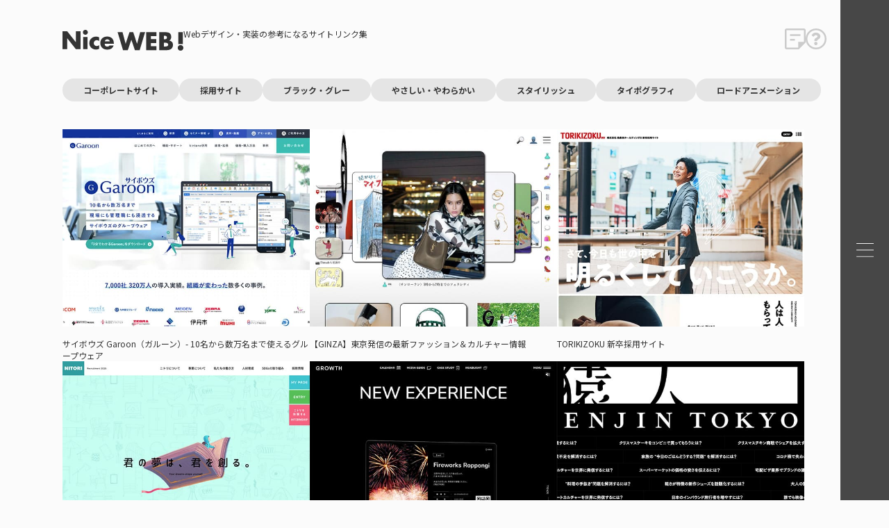

--- FILE ---
content_type: text/html; charset=UTF-8
request_url: https://nice-web.net/%E7%8C%BF%E4%BA%BA-enjin-tokyo-%E3%82%AF%E3%83%AA%E3%82%A8%E3%82%A4%E3%83%86%E3%82%A3%E3%83%96%E3%82%A8%E3%83%BC%E3%82%B8%E3%82%A7%E3%83%B3%E3%82%B7%E3%83%BC/
body_size: 17765
content:
<!doctype html>
<html lang="ja">
    <head>
        <meta charset="UTF-8" />
        <meta name="viewport" content="width=device-width,initial-scale=1.0" />
        <meta name="format-detection" content="telephone=no" />
        <!-- meta情報 -->
        <title>Web制作用語集｜Nice WEB !｜Webデザイン・実装の参考になるサイトリンク集</title>
        <meta name="description" content="Webデザイン・実装の参考になるサイトリンク集です。Web制作初学者や社内Web担当者が参考にしやすいサイトを日々投稿しています。" />
        <meta name="keywords" content="" />
        <!-- ogp -->
        <meta property="og:title" content="Web制作用語集｜Nice WEB !｜Webデザイン・実装の参考になるサイトリンク集" />
        <meta property="og:type" content="article" />
        <meta property="og:url" content="https://nice-web.net" />
        <meta property="og:image" content="https://nice-web.net/wp-content/themes/NiceWeb/assets/img/ogp.jpg" />
        <meta property="og:site_name" content="Nice Web !｜Webデザイン・実装の参考になるサイトリンク集" />
        <meta property="og:description" content="Webデザイン・実装の参考になるサイトリンク集です。Web制作初学者や社内Web担当者が参考にしやすいサイトを日々投稿しています。" />
        <!-- ファビコン -->
        <link rel="icon" href="https://nice-web.net/wp-content/themes/NiceWeb/assets/img/favicon.ico" />
        <!-- css -->
        <link rel="stylesheet" href="https://nice-web.net/wp-content/themes/NiceWeb/assets/css/style.css">
        <!-- Google Font -->
        <link rel="preconnect" href="https://fonts.googleapis.com">
        <link rel="preconnect" href="https://fonts.gstatic.com" crossorigin>
        <link href="https://fonts.googleapis.com/css2?family=Noto+Sans+JP:wght@400;700&display=swap" rel="stylesheet">
        <!-- Adobe Fonts -->
        <link rel="stylesheet" href="https://use.typekit.net/mxm4wdm.css">
        <meta name='robots' content='max-image-preview:large' />
	<style>img:is([sizes="auto" i], [sizes^="auto," i]) { contain-intrinsic-size: 3000px 1500px }</style>
	<link rel="alternate" type="application/rss+xml" title="Nice Web! &raquo; 猿人 ENJIN TOKYO | クリエイティブエージェンシー  のコメントのフィード" href="https://nice-web.net/%e7%8c%bf%e4%ba%ba-enjin-tokyo-%e3%82%af%e3%83%aa%e3%82%a8%e3%82%a4%e3%83%86%e3%82%a3%e3%83%96%e3%82%a8%e3%83%bc%e3%82%b8%e3%82%a7%e3%83%b3%e3%82%b7%e3%83%bc/feed/" />
<script type="text/javascript">
/* <![CDATA[ */
window._wpemojiSettings = {"baseUrl":"https:\/\/s.w.org\/images\/core\/emoji\/16.0.1\/72x72\/","ext":".png","svgUrl":"https:\/\/s.w.org\/images\/core\/emoji\/16.0.1\/svg\/","svgExt":".svg","source":{"concatemoji":"https:\/\/nice-web.net\/wp-includes\/js\/wp-emoji-release.min.js?ver=6.8.3"}};
/*! This file is auto-generated */
!function(s,n){var o,i,e;function c(e){try{var t={supportTests:e,timestamp:(new Date).valueOf()};sessionStorage.setItem(o,JSON.stringify(t))}catch(e){}}function p(e,t,n){e.clearRect(0,0,e.canvas.width,e.canvas.height),e.fillText(t,0,0);var t=new Uint32Array(e.getImageData(0,0,e.canvas.width,e.canvas.height).data),a=(e.clearRect(0,0,e.canvas.width,e.canvas.height),e.fillText(n,0,0),new Uint32Array(e.getImageData(0,0,e.canvas.width,e.canvas.height).data));return t.every(function(e,t){return e===a[t]})}function u(e,t){e.clearRect(0,0,e.canvas.width,e.canvas.height),e.fillText(t,0,0);for(var n=e.getImageData(16,16,1,1),a=0;a<n.data.length;a++)if(0!==n.data[a])return!1;return!0}function f(e,t,n,a){switch(t){case"flag":return n(e,"\ud83c\udff3\ufe0f\u200d\u26a7\ufe0f","\ud83c\udff3\ufe0f\u200b\u26a7\ufe0f")?!1:!n(e,"\ud83c\udde8\ud83c\uddf6","\ud83c\udde8\u200b\ud83c\uddf6")&&!n(e,"\ud83c\udff4\udb40\udc67\udb40\udc62\udb40\udc65\udb40\udc6e\udb40\udc67\udb40\udc7f","\ud83c\udff4\u200b\udb40\udc67\u200b\udb40\udc62\u200b\udb40\udc65\u200b\udb40\udc6e\u200b\udb40\udc67\u200b\udb40\udc7f");case"emoji":return!a(e,"\ud83e\udedf")}return!1}function g(e,t,n,a){var r="undefined"!=typeof WorkerGlobalScope&&self instanceof WorkerGlobalScope?new OffscreenCanvas(300,150):s.createElement("canvas"),o=r.getContext("2d",{willReadFrequently:!0}),i=(o.textBaseline="top",o.font="600 32px Arial",{});return e.forEach(function(e){i[e]=t(o,e,n,a)}),i}function t(e){var t=s.createElement("script");t.src=e,t.defer=!0,s.head.appendChild(t)}"undefined"!=typeof Promise&&(o="wpEmojiSettingsSupports",i=["flag","emoji"],n.supports={everything:!0,everythingExceptFlag:!0},e=new Promise(function(e){s.addEventListener("DOMContentLoaded",e,{once:!0})}),new Promise(function(t){var n=function(){try{var e=JSON.parse(sessionStorage.getItem(o));if("object"==typeof e&&"number"==typeof e.timestamp&&(new Date).valueOf()<e.timestamp+604800&&"object"==typeof e.supportTests)return e.supportTests}catch(e){}return null}();if(!n){if("undefined"!=typeof Worker&&"undefined"!=typeof OffscreenCanvas&&"undefined"!=typeof URL&&URL.createObjectURL&&"undefined"!=typeof Blob)try{var e="postMessage("+g.toString()+"("+[JSON.stringify(i),f.toString(),p.toString(),u.toString()].join(",")+"));",a=new Blob([e],{type:"text/javascript"}),r=new Worker(URL.createObjectURL(a),{name:"wpTestEmojiSupports"});return void(r.onmessage=function(e){c(n=e.data),r.terminate(),t(n)})}catch(e){}c(n=g(i,f,p,u))}t(n)}).then(function(e){for(var t in e)n.supports[t]=e[t],n.supports.everything=n.supports.everything&&n.supports[t],"flag"!==t&&(n.supports.everythingExceptFlag=n.supports.everythingExceptFlag&&n.supports[t]);n.supports.everythingExceptFlag=n.supports.everythingExceptFlag&&!n.supports.flag,n.DOMReady=!1,n.readyCallback=function(){n.DOMReady=!0}}).then(function(){return e}).then(function(){var e;n.supports.everything||(n.readyCallback(),(e=n.source||{}).concatemoji?t(e.concatemoji):e.wpemoji&&e.twemoji&&(t(e.twemoji),t(e.wpemoji)))}))}((window,document),window._wpemojiSettings);
/* ]]> */
</script>
<style id='wp-emoji-styles-inline-css' type='text/css'>

	img.wp-smiley, img.emoji {
		display: inline !important;
		border: none !important;
		box-shadow: none !important;
		height: 1em !important;
		width: 1em !important;
		margin: 0 0.07em !important;
		vertical-align: -0.1em !important;
		background: none !important;
		padding: 0 !important;
	}
</style>
<link rel='stylesheet' id='wp-block-library-css' href='https://nice-web.net/wp-includes/css/dist/block-library/style.min.css?ver=6.8.3' type='text/css' media='all' />
<style id='classic-theme-styles-inline-css' type='text/css'>
/*! This file is auto-generated */
.wp-block-button__link{color:#fff;background-color:#32373c;border-radius:9999px;box-shadow:none;text-decoration:none;padding:calc(.667em + 2px) calc(1.333em + 2px);font-size:1.125em}.wp-block-file__button{background:#32373c;color:#fff;text-decoration:none}
</style>
<style id='global-styles-inline-css' type='text/css'>
:root{--wp--preset--aspect-ratio--square: 1;--wp--preset--aspect-ratio--4-3: 4/3;--wp--preset--aspect-ratio--3-4: 3/4;--wp--preset--aspect-ratio--3-2: 3/2;--wp--preset--aspect-ratio--2-3: 2/3;--wp--preset--aspect-ratio--16-9: 16/9;--wp--preset--aspect-ratio--9-16: 9/16;--wp--preset--color--black: #000000;--wp--preset--color--cyan-bluish-gray: #abb8c3;--wp--preset--color--white: #ffffff;--wp--preset--color--pale-pink: #f78da7;--wp--preset--color--vivid-red: #cf2e2e;--wp--preset--color--luminous-vivid-orange: #ff6900;--wp--preset--color--luminous-vivid-amber: #fcb900;--wp--preset--color--light-green-cyan: #7bdcb5;--wp--preset--color--vivid-green-cyan: #00d084;--wp--preset--color--pale-cyan-blue: #8ed1fc;--wp--preset--color--vivid-cyan-blue: #0693e3;--wp--preset--color--vivid-purple: #9b51e0;--wp--preset--gradient--vivid-cyan-blue-to-vivid-purple: linear-gradient(135deg,rgba(6,147,227,1) 0%,rgb(155,81,224) 100%);--wp--preset--gradient--light-green-cyan-to-vivid-green-cyan: linear-gradient(135deg,rgb(122,220,180) 0%,rgb(0,208,130) 100%);--wp--preset--gradient--luminous-vivid-amber-to-luminous-vivid-orange: linear-gradient(135deg,rgba(252,185,0,1) 0%,rgba(255,105,0,1) 100%);--wp--preset--gradient--luminous-vivid-orange-to-vivid-red: linear-gradient(135deg,rgba(255,105,0,1) 0%,rgb(207,46,46) 100%);--wp--preset--gradient--very-light-gray-to-cyan-bluish-gray: linear-gradient(135deg,rgb(238,238,238) 0%,rgb(169,184,195) 100%);--wp--preset--gradient--cool-to-warm-spectrum: linear-gradient(135deg,rgb(74,234,220) 0%,rgb(151,120,209) 20%,rgb(207,42,186) 40%,rgb(238,44,130) 60%,rgb(251,105,98) 80%,rgb(254,248,76) 100%);--wp--preset--gradient--blush-light-purple: linear-gradient(135deg,rgb(255,206,236) 0%,rgb(152,150,240) 100%);--wp--preset--gradient--blush-bordeaux: linear-gradient(135deg,rgb(254,205,165) 0%,rgb(254,45,45) 50%,rgb(107,0,62) 100%);--wp--preset--gradient--luminous-dusk: linear-gradient(135deg,rgb(255,203,112) 0%,rgb(199,81,192) 50%,rgb(65,88,208) 100%);--wp--preset--gradient--pale-ocean: linear-gradient(135deg,rgb(255,245,203) 0%,rgb(182,227,212) 50%,rgb(51,167,181) 100%);--wp--preset--gradient--electric-grass: linear-gradient(135deg,rgb(202,248,128) 0%,rgb(113,206,126) 100%);--wp--preset--gradient--midnight: linear-gradient(135deg,rgb(2,3,129) 0%,rgb(40,116,252) 100%);--wp--preset--font-size--small: 13px;--wp--preset--font-size--medium: 20px;--wp--preset--font-size--large: 36px;--wp--preset--font-size--x-large: 42px;--wp--preset--spacing--20: 0.44rem;--wp--preset--spacing--30: 0.67rem;--wp--preset--spacing--40: 1rem;--wp--preset--spacing--50: 1.5rem;--wp--preset--spacing--60: 2.25rem;--wp--preset--spacing--70: 3.38rem;--wp--preset--spacing--80: 5.06rem;--wp--preset--shadow--natural: 6px 6px 9px rgba(0, 0, 0, 0.2);--wp--preset--shadow--deep: 12px 12px 50px rgba(0, 0, 0, 0.4);--wp--preset--shadow--sharp: 6px 6px 0px rgba(0, 0, 0, 0.2);--wp--preset--shadow--outlined: 6px 6px 0px -3px rgba(255, 255, 255, 1), 6px 6px rgba(0, 0, 0, 1);--wp--preset--shadow--crisp: 6px 6px 0px rgba(0, 0, 0, 1);}:where(.is-layout-flex){gap: 0.5em;}:where(.is-layout-grid){gap: 0.5em;}body .is-layout-flex{display: flex;}.is-layout-flex{flex-wrap: wrap;align-items: center;}.is-layout-flex > :is(*, div){margin: 0;}body .is-layout-grid{display: grid;}.is-layout-grid > :is(*, div){margin: 0;}:where(.wp-block-columns.is-layout-flex){gap: 2em;}:where(.wp-block-columns.is-layout-grid){gap: 2em;}:where(.wp-block-post-template.is-layout-flex){gap: 1.25em;}:where(.wp-block-post-template.is-layout-grid){gap: 1.25em;}.has-black-color{color: var(--wp--preset--color--black) !important;}.has-cyan-bluish-gray-color{color: var(--wp--preset--color--cyan-bluish-gray) !important;}.has-white-color{color: var(--wp--preset--color--white) !important;}.has-pale-pink-color{color: var(--wp--preset--color--pale-pink) !important;}.has-vivid-red-color{color: var(--wp--preset--color--vivid-red) !important;}.has-luminous-vivid-orange-color{color: var(--wp--preset--color--luminous-vivid-orange) !important;}.has-luminous-vivid-amber-color{color: var(--wp--preset--color--luminous-vivid-amber) !important;}.has-light-green-cyan-color{color: var(--wp--preset--color--light-green-cyan) !important;}.has-vivid-green-cyan-color{color: var(--wp--preset--color--vivid-green-cyan) !important;}.has-pale-cyan-blue-color{color: var(--wp--preset--color--pale-cyan-blue) !important;}.has-vivid-cyan-blue-color{color: var(--wp--preset--color--vivid-cyan-blue) !important;}.has-vivid-purple-color{color: var(--wp--preset--color--vivid-purple) !important;}.has-black-background-color{background-color: var(--wp--preset--color--black) !important;}.has-cyan-bluish-gray-background-color{background-color: var(--wp--preset--color--cyan-bluish-gray) !important;}.has-white-background-color{background-color: var(--wp--preset--color--white) !important;}.has-pale-pink-background-color{background-color: var(--wp--preset--color--pale-pink) !important;}.has-vivid-red-background-color{background-color: var(--wp--preset--color--vivid-red) !important;}.has-luminous-vivid-orange-background-color{background-color: var(--wp--preset--color--luminous-vivid-orange) !important;}.has-luminous-vivid-amber-background-color{background-color: var(--wp--preset--color--luminous-vivid-amber) !important;}.has-light-green-cyan-background-color{background-color: var(--wp--preset--color--light-green-cyan) !important;}.has-vivid-green-cyan-background-color{background-color: var(--wp--preset--color--vivid-green-cyan) !important;}.has-pale-cyan-blue-background-color{background-color: var(--wp--preset--color--pale-cyan-blue) !important;}.has-vivid-cyan-blue-background-color{background-color: var(--wp--preset--color--vivid-cyan-blue) !important;}.has-vivid-purple-background-color{background-color: var(--wp--preset--color--vivid-purple) !important;}.has-black-border-color{border-color: var(--wp--preset--color--black) !important;}.has-cyan-bluish-gray-border-color{border-color: var(--wp--preset--color--cyan-bluish-gray) !important;}.has-white-border-color{border-color: var(--wp--preset--color--white) !important;}.has-pale-pink-border-color{border-color: var(--wp--preset--color--pale-pink) !important;}.has-vivid-red-border-color{border-color: var(--wp--preset--color--vivid-red) !important;}.has-luminous-vivid-orange-border-color{border-color: var(--wp--preset--color--luminous-vivid-orange) !important;}.has-luminous-vivid-amber-border-color{border-color: var(--wp--preset--color--luminous-vivid-amber) !important;}.has-light-green-cyan-border-color{border-color: var(--wp--preset--color--light-green-cyan) !important;}.has-vivid-green-cyan-border-color{border-color: var(--wp--preset--color--vivid-green-cyan) !important;}.has-pale-cyan-blue-border-color{border-color: var(--wp--preset--color--pale-cyan-blue) !important;}.has-vivid-cyan-blue-border-color{border-color: var(--wp--preset--color--vivid-cyan-blue) !important;}.has-vivid-purple-border-color{border-color: var(--wp--preset--color--vivid-purple) !important;}.has-vivid-cyan-blue-to-vivid-purple-gradient-background{background: var(--wp--preset--gradient--vivid-cyan-blue-to-vivid-purple) !important;}.has-light-green-cyan-to-vivid-green-cyan-gradient-background{background: var(--wp--preset--gradient--light-green-cyan-to-vivid-green-cyan) !important;}.has-luminous-vivid-amber-to-luminous-vivid-orange-gradient-background{background: var(--wp--preset--gradient--luminous-vivid-amber-to-luminous-vivid-orange) !important;}.has-luminous-vivid-orange-to-vivid-red-gradient-background{background: var(--wp--preset--gradient--luminous-vivid-orange-to-vivid-red) !important;}.has-very-light-gray-to-cyan-bluish-gray-gradient-background{background: var(--wp--preset--gradient--very-light-gray-to-cyan-bluish-gray) !important;}.has-cool-to-warm-spectrum-gradient-background{background: var(--wp--preset--gradient--cool-to-warm-spectrum) !important;}.has-blush-light-purple-gradient-background{background: var(--wp--preset--gradient--blush-light-purple) !important;}.has-blush-bordeaux-gradient-background{background: var(--wp--preset--gradient--blush-bordeaux) !important;}.has-luminous-dusk-gradient-background{background: var(--wp--preset--gradient--luminous-dusk) !important;}.has-pale-ocean-gradient-background{background: var(--wp--preset--gradient--pale-ocean) !important;}.has-electric-grass-gradient-background{background: var(--wp--preset--gradient--electric-grass) !important;}.has-midnight-gradient-background{background: var(--wp--preset--gradient--midnight) !important;}.has-small-font-size{font-size: var(--wp--preset--font-size--small) !important;}.has-medium-font-size{font-size: var(--wp--preset--font-size--medium) !important;}.has-large-font-size{font-size: var(--wp--preset--font-size--large) !important;}.has-x-large-font-size{font-size: var(--wp--preset--font-size--x-large) !important;}
:where(.wp-block-post-template.is-layout-flex){gap: 1.25em;}:where(.wp-block-post-template.is-layout-grid){gap: 1.25em;}
:where(.wp-block-columns.is-layout-flex){gap: 2em;}:where(.wp-block-columns.is-layout-grid){gap: 2em;}
:root :where(.wp-block-pullquote){font-size: 1.5em;line-height: 1.6;}
</style>
<link rel="https://api.w.org/" href="https://nice-web.net/wp-json/" /><link rel="alternate" title="JSON" type="application/json" href="https://nice-web.net/wp-json/wp/v2/posts/634" /><link rel="EditURI" type="application/rsd+xml" title="RSD" href="https://nice-web.net/xmlrpc.php?rsd" />
<meta name="generator" content="WordPress 6.8.3" />
<link rel="canonical" href="https://nice-web.net/%e7%8c%bf%e4%ba%ba-enjin-tokyo-%e3%82%af%e3%83%aa%e3%82%a8%e3%82%a4%e3%83%86%e3%82%a3%e3%83%96%e3%82%a8%e3%83%bc%e3%82%b8%e3%82%a7%e3%83%b3%e3%82%b7%e3%83%bc/" />
<link rel='shortlink' href='https://nice-web.net/?p=634' />
<link rel="alternate" title="oEmbed (JSON)" type="application/json+oembed" href="https://nice-web.net/wp-json/oembed/1.0/embed?url=https%3A%2F%2Fnice-web.net%2F%25e7%258c%25bf%25e4%25ba%25ba-enjin-tokyo-%25e3%2582%25af%25e3%2583%25aa%25e3%2582%25a8%25e3%2582%25a4%25e3%2583%2586%25e3%2582%25a3%25e3%2583%2596%25e3%2582%25a8%25e3%2583%25bc%25e3%2582%25b8%25e3%2582%25a7%25e3%2583%25b3%25e3%2582%25b7%25e3%2583%25bc%2F" />
<link rel="alternate" title="oEmbed (XML)" type="text/xml+oembed" href="https://nice-web.net/wp-json/oembed/1.0/embed?url=https%3A%2F%2Fnice-web.net%2F%25e7%258c%25bf%25e4%25ba%25ba-enjin-tokyo-%25e3%2582%25af%25e3%2583%25aa%25e3%2582%25a8%25e3%2582%25a4%25e3%2583%2586%25e3%2582%25a3%25e3%2583%2596%25e3%2582%25a8%25e3%2583%25bc%25e3%2582%25b8%25e3%2582%25a7%25e3%2583%25b3%25e3%2582%25b7%25e3%2583%25bc%2F&#038;format=xml" />
<meta name="generator" content="Site Kit by Google 1.101.0" />			<script async src="https://pagead2.googlesyndication.com/pagead/js/adsbygoogle.js?client=ca-pub-4422000473386439"
     crossorigin="anonymous"></script>
    </head>
        <body id="top">
        <header class="header">
            <div class="header__left">
                <h1 class="title"><a href="https://nice-web.net"><img src="https://nice-web.net/wp-content/themes/NiceWeb/assets/img/logo.svg" alt="Nice WEB!"></a></h1>
                <h2 class="subTitle">Webデザイン・実装の参考になるサイトリンク集</h2>
            </div>
            <!-- header__left-->
            <div class="header__right">
                <div class="icon-glossary"><a href="https://nice-web.net/glossary" class="icon-link"><img src="https://nice-web.net/wp-content/themes/NiceWeb/assets/img/icon-glossary.svg" alt="about"></a></div>
                <div class="icon-info"><a href="https://nice-web.net/info" class="icon-link"><img src="https://nice-web.net/wp-content/themes/NiceWeb/assets/img/icon-info.svg" alt="about"></a></div>
                <div class="burger-btn__wrapper">
                    <div class="burger-btn">
                        <picture>
                            <source srcset="https://nice-web.net/wp-content/themes/NiceWeb/assets/img/icon-hamburger_wh.svg" media="(min-width: 768px)" />
                            <source srcset="https://nice-web.net/wp-content/themes/NiceWeb/assets/img/icon-hamburger.svg" media="(max-width: 767px)" />
                            <img src="https://nice-web.net/wp-content/themes/NiceWeb/assets/img/icon-hamburger_wh.svg" alt="ハンバーガーメニュー">
                        </picture>
                    </div>
                    <!-- burger-btn -->
                    <div class="globalMenu">
                        <div class="close-btn"><img src="https://nice-web.net/wp-content/themes/NiceWeb/assets/img/icon-cross.svg" alt="閉じる"></div>
                                                <ul class="globalMenu__list">
                            <span class="list__ttl font02">TYPE</span>
                                                            <li class="globalMenu__item"><a href="https://nice-web.net/category/type/corporate/" class="globalMenu__link">コーポレートサイト（76）</a></li>
                                                            <li class="globalMenu__item"><a href="https://nice-web.net/category/type/recruit/" class="globalMenu__link">採用サイト（18）</a></li>
                                                            <li class="globalMenu__item"><a href="https://nice-web.net/category/type/brand/" class="globalMenu__link">ブランディング・サービスサイト（38）</a></li>
                                                            <li class="globalMenu__item"><a href="https://nice-web.net/category/type/media/" class="globalMenu__link">メディアサイト（8）</a></li>
                                                            <li class="globalMenu__item"><a href="https://nice-web.net/category/type/job/" class="globalMenu__link">求人サイト（3）</a></li>
                                                            <li class="globalMenu__item"><a href="https://nice-web.net/category/type/campaign/" class="globalMenu__link">キャンペーン・特設サイト（4）</a></li>
                                                            <li class="globalMenu__item"><a href="https://nice-web.net/category/type/ec/" class="globalMenu__link">ECサイト（11）</a></li>
                                                    </ul>
                                                <ul class="globalMenu__list">
                            <span class="list__ttl font02">COLOR</span>
                                                            <li class="globalMenu__item"><a href="https://nice-web.net/category/color/orange/" class="globalMenu__link">オレンジ（8）</a></li>
                                                            <li class="globalMenu__item"><a href="https://nice-web.net/category/color/yellow/" class="globalMenu__link">イエロー（7）</a></li>
                                                            <li class="globalMenu__item"><a href="https://nice-web.net/category/color/colorful/" class="globalMenu__link">カラフル（28）</a></li>
                                                            <li class="globalMenu__item"><a href="https://nice-web.net/category/color/gradation/" class="globalMenu__link">グラデーション（8）</a></li>
                                                            <li class="globalMenu__item"><a href="https://nice-web.net/category/color/green/" class="globalMenu__link">グリーン（21）</a></li>
                                                            <li class="globalMenu__item"><a href="https://nice-web.net/category/color/navy/" class="globalMenu__link">ネイビー（7）</a></li>
                                                            <li class="globalMenu__item"><a href="https://nice-web.net/category/color/neon/" class="globalMenu__link">ネオン（3）</a></li>
                                                            <li class="globalMenu__item"><a href="https://nice-web.net/category/color/purple/" class="globalMenu__link">パープル（1）</a></li>
                                                            <li class="globalMenu__item"><a href="https://nice-web.net/category/color/pink/" class="globalMenu__link">ピンク（12）</a></li>
                                                            <li class="globalMenu__item"><a href="https://nice-web.net/category/color/brown/" class="globalMenu__link">ブラウン（3）</a></li>
                                                            <li class="globalMenu__item"><a href="https://nice-web.net/category/color/black_gray/" class="globalMenu__link">ブラック・グレー（58）</a></li>
                                                            <li class="globalMenu__item"><a href="https://nice-web.net/category/color/blue/" class="globalMenu__link">ブルー（32）</a></li>
                                                            <li class="globalMenu__item"><a href="https://nice-web.net/category/color/beige/" class="globalMenu__link">ベージュ（16）</a></li>
                                                            <li class="globalMenu__item"><a href="https://nice-web.net/category/color/white/" class="globalMenu__link">ホワイト（56）</a></li>
                                                            <li class="globalMenu__item"><a href="https://nice-web.net/category/color/red/" class="globalMenu__link">レッド（12）</a></li>
                                                    </ul>
                                                <ul class="globalMenu__list">
                            <span class="list__ttl font02">INDUSTRY</span>
                                                            <li class="globalMenu__item"><a href="https://nice-web.net/category/industry/it/" class="globalMenu__link">IT・Web・アプリ・AI・デジタル・テクノロジー（30）</a></li>
                                                            <li class="globalMenu__item"><a href="https://nice-web.net/category/industry/consulting/" class="globalMenu__link">コンサルティング・マーケティング（10）</a></li>
                                                            <li class="globalMenu__item"><a href="https://nice-web.net/category/industry/production/" class="globalMenu__link">制作会社・広告代理店（9）</a></li>
                                                            <li class="globalMenu__item"><a href="https://nice-web.net/category/industry/career/" class="globalMenu__link">キャリア・人材（3）</a></li>
                                                            <li class="globalMenu__item"><a href="https://nice-web.net/category/industry/school/" class="globalMenu__link">学校・教育関係（7）</a></li>
                                                            <li class="globalMenu__item"><a href="https://nice-web.net/category/industry/hospital/" class="globalMenu__link">病院・歯医者・医療関係（9）</a></li>
                                                            <li class="globalMenu__item"><a href="https://nice-web.net/category/industry/finance/" class="globalMenu__link">金融・証券・保険・法律（19）</a></li>
                                                            <li class="globalMenu__item"><a href="https://nice-web.net/category/industry/group/" class="globalMenu__link">行政･NPO・ボランティア・団体（5）</a></li>
                                                            <li class="globalMenu__item"><a href="https://nice-web.net/category/industry/construction/" class="globalMenu__link">建築・不動産（11）</a></li>
                                                            <li class="globalMenu__item"><a href="https://nice-web.net/category/industry/machine/" class="globalMenu__link">工業・機械・流通（8）</a></li>
                                                            <li class="globalMenu__item"><a href="https://nice-web.net/category/industry/agriculture/" class="globalMenu__link">農業・林業・水産業（2）</a></li>
                                                            <li class="globalMenu__item"><a href="https://nice-web.net/category/industry/food/" class="globalMenu__link">飲食店・食品・飲料（17）</a></li>
                                                            <li class="globalMenu__item"><a href="https://nice-web.net/category/industry/trip/" class="globalMenu__link">旅行・観光・ホテル（4）</a></li>
                                                            <li class="globalMenu__item"><a href="https://nice-web.net/category/industry/store/" class="globalMenu__link">商業施設・店舗（6）</a></li>
                                                            <li class="globalMenu__item"><a href="https://nice-web.net/category/industry/traffic/" class="globalMenu__link">交通・乗り物（6）</a></li>
                                                            <li class="globalMenu__item"><a href="https://nice-web.net/category/industry/design/" class="globalMenu__link">デザイン・アート（2）</a></li>
                                                            <li class="globalMenu__item"><a href="https://nice-web.net/category/industry/fashion/" class="globalMenu__link">アパレル・ファッション・アクセサリー（6）</a></li>
                                                            <li class="globalMenu__item"><a href="https://nice-web.net/category/industry/interior/" class="globalMenu__link">インテリア・雑貨（5）</a></li>
                                                            <li class="globalMenu__item"><a href="https://nice-web.net/category/industry/music/" class="globalMenu__link">音楽・TV・芸能・映画（1）</a></li>
                                                            <li class="globalMenu__item"><a href="https://nice-web.net/category/industry/animation/" class="globalMenu__link">キャラクター・アニメ・漫画（1）</a></li>
                                                            <li class="globalMenu__item"><a href="https://nice-web.net/category/industry/kids/" class="globalMenu__link">ベビー・キッズ・子供・ママ（3）</a></li>
                                                            <li class="globalMenu__item"><a href="https://nice-web.net/category/industry/wedding/" class="globalMenu__link">ウェデイング（1）</a></li>
                                                            <li class="globalMenu__item"><a href="https://nice-web.net/category/industry/sports/" class="globalMenu__link">スポーツ・スポーツ用品（1）</a></li>
                                                            <li class="globalMenu__item"><a href="https://nice-web.net/category/industry/beauty/" class="globalMenu__link">美容・コスメ・健康（7）</a></li>
                                                            <li class="globalMenu__item"><a href="https://nice-web.net/category/industry/sustainability/" class="globalMenu__link">リユース・サステナビリティ（2）</a></li>
                                                            <li class="globalMenu__item"><a href="https://nice-web.net/category/industry/animal/" class="globalMenu__link">ペット・動物（1）</a></li>
                                                    </ul>
                                                <ul class="globalMenu__list">
                            <span class="list__ttl font02">TASTE</span>
                                                            <li class="globalMenu__item"><a href="https://nice-web.net/category/taste/tight/" class="globalMenu__link">信頼感・堅め（8）</a></li>
                                                            <li class="globalMenu__item"><a href="https://nice-web.net/category/taste/classy/" class="globalMenu__link">上品・綺麗め（35）</a></li>
                                                            <li class="globalMenu__item"><a href="https://nice-web.net/category/taste/isometric/" class="globalMenu__link">アイソメイラスト（5）</a></li>
                                                            <li class="globalMenu__item"><a href="https://nice-web.net/category/taste/craft/" class="globalMenu__link">手描き風・ラフ（6）</a></li>
                                                            <li class="globalMenu__item"><a href="https://nice-web.net/category/taste/friendly/" class="globalMenu__link">やさしい・やわらかい（29）</a></li>
                                                            <li class="globalMenu__item"><a href="https://nice-web.net/category/taste/illustration/" class="globalMenu__link">イラストを活用（49）</a></li>
                                                            <li class="globalMenu__item"><a href="https://nice-web.net/category/taste/simple/" class="globalMenu__link">シンプル（16）</a></li>
                                                            <li class="globalMenu__item"><a href="https://nice-web.net/category/taste/stylish/" class="globalMenu__link">スタイリッシュ（29）</a></li>
                                                            <li class="globalMenu__item"><a href="https://nice-web.net/category/taste/typography/" class="globalMenu__link">タイポグラフィ（34）</a></li>
                                                            <li class="globalMenu__item"><a href="https://nice-web.net/category/taste/chart/" class="globalMenu__link">チャート・グラフ（1）</a></li>
                                                            <li class="globalMenu__item"><a href="https://nice-web.net/category/taste/natural/" class="globalMenu__link">ナチュラル（13）</a></li>
                                                            <li class="globalMenu__item"><a href="https://nice-web.net/category/taste/pop/" class="globalMenu__link">ポップ（44）</a></li>
                                                            <li class="globalMenu__item"><a href="https://nice-web.net/category/taste/japanese/" class="globalMenu__link">和風（7）</a></li>
                                                            <li class="globalMenu__item"><a href="https://nice-web.net/category/taste/magazine/" class="globalMenu__link">雑誌風（18）</a></li>
                                                            <li class="globalMenu__item"><a href="https://nice-web.net/category/taste/luxury/" class="globalMenu__link">高級感（3）</a></li>
                                                            <li class="globalMenu__item"><a href="https://nice-web.net/category/taste/member/" class="globalMenu__link">働く人の顔が見える（28）</a></li>
                                                            <li class="globalMenu__item"><a href="https://nice-web.net/category/taste/photo/" class="globalMenu__link">魅力的な写真・動画（28）</a></li>
                                                            <li class="globalMenu__item"><a href="https://nice-web.net/category/taste/mv/" class="globalMenu__link">印象的なメインビジュアル（38）</a></li>
                                                            <li class="globalMenu__item"><a href="https://nice-web.net/category/taste/mv-movie/" class="globalMenu__link">メインビジュアルに動画を使用（14）</a></li>
                                                            <li class="globalMenu__item"><a href="https://nice-web.net/category/taste/mv-animation/" class="globalMenu__link">メインビジュアルにアニメーションを使用（18）</a></li>
                                                            <li class="globalMenu__item"><a href="https://nice-web.net/category/taste/curve/" class="globalMenu__link">円・曲線（26）</a></li>
                                                            <li class="globalMenu__item"><a href="https://nice-web.net/category/taste/diagonal/" class="globalMenu__link">斜めライン・斜め背景（8）</a></li>
                                                            <li class="globalMenu__item"><a href="https://nice-web.net/category/taste/tategaki/" class="globalMenu__link">縦書き（4）</a></li>
                                                    </ul>
                                                <ul class="globalMenu__list">
                            <span class="list__ttl font02">CREATIVE</span>
                                                            <li class="globalMenu__item"><a href="https://nice-web.net/category/creative/interactive/" class="globalMenu__link">インタラクティブ（5）</a></li>
                                                            <li class="globalMenu__item"><a href="https://nice-web.net/category/creative/parallax/" class="globalMenu__link">パララックス（23）</a></li>
                                                            <li class="globalMenu__item"><a href="https://nice-web.net/category/creative/scroll/" class="globalMenu__link">スクロールアニメーション（84）</a></li>
                                                            <li class="globalMenu__item"><a href="https://nice-web.net/category/creative/text-animation/" class="globalMenu__link">テキストアニメーション（9）</a></li>
                                                            <li class="globalMenu__item"><a href="https://nice-web.net/category/creative/mobile-first/" class="globalMenu__link">超モバイルファースト（9）</a></li>
                                                            <li class="globalMenu__item"><a href="https://nice-web.net/category/creative/hover/" class="globalMenu__link">印象的なホバーエフェクト（9）</a></li>
                                                            <li class="globalMenu__item"><a href="https://nice-web.net/category/creative/progress-bar/" class="globalMenu__link">プログレスバー（5）</a></li>
                                                            <li class="globalMenu__item"><a href="https://nice-web.net/category/creative/numbers/" class="globalMenu__link">数字のカウンドダウン・アップ（3）</a></li>
                                                            <li class="globalMenu__item"><a href="https://nice-web.net/category/creative/menu/" class="globalMenu__link">メガメニュー・フルスクリーンメニュー（50）</a></li>
                                                            <li class="globalMenu__item"><a href="https://nice-web.net/category/creative/neumorphic/" class="globalMenu__link">ニューモーフィズム（2）</a></li>
                                                            <li class="globalMenu__item"><a href="https://nice-web.net/category/creative/load-animation/" class="globalMenu__link">ロードアニメーション（48）</a></li>
                                                            <li class="globalMenu__item"><a href="https://nice-web.net/category/creative/cursor/" class="globalMenu__link">素敵なマウスカーソル（13）</a></li>
                                                    </ul>
                                                <ul class="globalMenu__list">
                            <span class="list__ttl font02">OTHERS</span>
                                                            <li class="globalMenu__item"><a href="https://nice-web.net/category/others/wordpress/" class="globalMenu__link">WordPress（58）</a></li>
                                                            <li class="globalMenu__item"><a href="https://nice-web.net/category/others/microcms/" class="globalMenu__link">microCMS（2）</a></li>
                                                            <li class="globalMenu__item"><a href="https://nice-web.net/category/others/drupal/" class="globalMenu__link">Drupal（1）</a></li>
                                                            <li class="globalMenu__item"><a href="https://nice-web.net/category/others/shopify/" class="globalMenu__link">Shopify（4）</a></li>
                                                            <li class="globalMenu__item"><a href="https://nice-web.net/category/others/ecforce/" class="globalMenu__link">EcForce（1）</a></li>
                                                            <li class="globalMenu__item"><a href="https://nice-web.net/category/others/webfont/" class="globalMenu__link">Webフォント（87）</a></li>
                                                            <li class="globalMenu__item"><a href="https://nice-web.net/category/others/multilingual/" class="globalMenu__link">多言語対応（13）</a></li>
                                                            <li class="globalMenu__item"><a href="https://nice-web.net/category/others/font-size/" class="globalMenu__link">文字サイズ切替機能（1）</a></li>
                                                            <li class="globalMenu__item"><a href="https://nice-web.net/category/others/diagnose/" class="globalMenu__link">診断コンテンツ（1）</a></li>
                                                            <li class="globalMenu__item"><a href="https://nice-web.net/category/others/simulator/" class="globalMenu__link">シミュレーター（1）</a></li>
                                                    </ul>
                                                <ul class="globalMenu__list globalMenu__list--other">
                            <li class="globalMenu__item"><a href="https://nice-web.net/info" class="globalMenu__link">Nice WEB!について</a></li>
                            <li class="globalMenu__item"><a href="https://nice-web.net/glossary" class="globalMenu__link">Web制作用語集</a></li>
                        </ul><!-- /.globalMenu__otherLink -->
                    </div>
                    <!-- globalMenu -->
                </div>
                <!-- burger-btn__wrapper-->
            </div>
            <!-- header__right-->
        </header>
        <!-- header -->
        <main>
            <div class="container">
                <div class="catList__wrapper">
                    <ul class="catList">
                                                <li class="list__item"><a href="https://nice-web.net/category/type/corporate/" class="list__link">コーポレートサイト</a></li>
                                                <li class="list__item"><a href="https://nice-web.net/category/type/recruit/" class="list__link">採用サイト</a></li>
                                                <li class="list__item"><a href="https://nice-web.net/category/color/black_gray/" class="list__link">ブラック・グレー</a></li>
                                                <li class="list__item"><a href="https://nice-web.net/category/taste/friendly/" class="list__link">やさしい・やわらかい</a></li>
                                                <li class="list__item"><a href="https://nice-web.net/category/taste/stylish/" class="list__link">スタイリッシュ</a></li>
                                                <li class="list__item"><a href="https://nice-web.net/category/taste/typography/" class="list__link">タイポグラフィ</a></li>
                                                <li class="list__item"><a href="https://nice-web.net/category/creative/load-animation/" class="list__link">ロードアニメーション</a></li>
                                            </ul>
                </div>
                <!-- catList__wrapper -->
                <div class="contents">
                    <ul class="contents__list">
                                                                            <li class="contents__item">
                                <a href="https://garoon.cybozu.co.jp/" class="contents__link" target="_blank">
                                    <div class="contents__img"><img src="https://nice-web.net/wp-content/uploads/2023/08/garoon.jpg" alt="サイボウズ Garoon（ガルーン）- 10名から数万名まで使えるグループウェア" loading="lazy"></div>
                                    <h3 class="contents__ttl">サイボウズ Garoon（ガルーン）- 10名から数万名まで使えるグループウェア</h3>
                                </a>
                            </li>
                                                    <li class="contents__item">
                                <a href="https://ginzamag.com/" class="contents__link" target="_blank">
                                    <div class="contents__img"><img src="https://nice-web.net/wp-content/uploads/2023/07/ginzamag.jpg" alt="【GINZA】東京発信の最新ファッション＆カルチャー情報" loading="lazy"></div>
                                    <h3 class="contents__ttl">【GINZA】東京発信の最新ファッション＆カルチャー情報</h3>
                                </a>
                            </li>
                                                    <li class="contents__item">
                                <a href="https://www.recruit.torikizoku.co.jp/fresh/" class="contents__link" target="_blank">
                                    <div class="contents__img"><img src="https://nice-web.net/wp-content/uploads/2023/07/torikizoku_recruit.jpg" alt="TORIKIZOKU 新卒採用サイト" loading="lazy"></div>
                                    <h3 class="contents__ttl">TORIKIZOKU 新卒採用サイト</h3>
                                </a>
                            </li>
                                                    <li class="contents__item">
                                <a href="https://www.nitori.co.jp/recruit/newgraduate/" class="contents__link" target="_blank">
                                    <div class="contents__img"><img src="https://nice-web.net/wp-content/uploads/2023/07/nitori_recruit.jpg" alt="「君の夢は、君を創る。」株式会社ニトリ 新卒採用サイト" loading="lazy"></div>
                                    <h3 class="contents__ttl">「君の夢は、君を創る。」株式会社ニトリ 新卒採用サイト</h3>
                                </a>
                            </li>
                                                    <li class="contents__item">
                                <a href="https://growth-tokyo.jp/" class="contents__link" target="_blank">
                                    <div class="contents__img"><img src="https://nice-web.net/wp-content/uploads/2023/06/growth-tokyo.jpg" alt="都内最大級のタクシーサイネージ・メディア" loading="lazy"></div>
                                    <h3 class="contents__ttl">都内最大級のタクシーサイネージ・メディア</h3>
                                </a>
                            </li>
                                                    <li class="contents__item">
                                <a href="https://enjintokyo.com/" class="contents__link" target="_blank">
                                    <div class="contents__img"><img src="https://nice-web.net/wp-content/uploads/2023/06/enjintokyo.jpg" alt="猿人 ENJIN TOKYO | クリエイティブエージェンシー " loading="lazy"></div>
                                    <h3 class="contents__ttl">猿人 ENJIN TOKYO | クリエイティブエージェンシー </h3>
                                </a>
                            </li>
                                                    <li class="contents__item">
                                <a href="https://www.dcf-d.co.jp/" class="contents__link" target="_blank">
                                    <div class="contents__img"><img src="https://nice-web.net/wp-content/uploads/2023/06/dcf-d.jpg" alt="電通クリエーティブフォース（DCF）" loading="lazy"></div>
                                    <h3 class="contents__ttl">電通クリエーティブフォース（DCF）</h3>
                                </a>
                            </li>
                                                    <li class="contents__item">
                                <a href="https://bake-jp.com/magazine/" class="contents__link" target="_blank">
                                    <div class="contents__img"><img src="https://nice-web.net/wp-content/uploads/2023/06/bake-jp.jpg" alt="THE BAKE MAGAZINE | おいしいは、しあわせにBAKEる" loading="lazy"></div>
                                    <h3 class="contents__ttl">THE BAKE MAGAZINE | おいしいは、しあわせにBAKEる</h3>
                                </a>
                            </li>
                                                    <li class="contents__item">
                                <a href="https://www.sbfoods.co.jp/craftstyle/" class="contents__link" target="_blank">
                                    <div class="contents__img"><img src="https://nice-web.net/wp-content/uploads/2023/06/sbfoods.jpg" alt="S&amp;B CRAFT STYLE（エスビークラフトスタイル）｜S&amp;B エスビー食品株式会社" loading="lazy"></div>
                                    <h3 class="contents__ttl">S&amp;B CRAFT STYLE（エスビークラフトスタイル）｜S&amp;B エスビー食品株式会社</h3>
                                </a>
                            </li>
                                                    <li class="contents__item">
                                <a href="https://orange-newhouse.com/" class="contents__link" target="_blank">
                                    <div class="contents__img"><img src="https://nice-web.net/wp-content/uploads/2023/06/orange-newhouse.jpg" alt="オレンジハウス静岡 &#8211; 静岡市の新築・注文住宅ならオレンジハウス" loading="lazy"></div>
                                    <h3 class="contents__ttl">オレンジハウス静岡 &#8211; 静岡市の新築・注文住宅ならオレンジハウス</h3>
                                </a>
                            </li>
                                                    <li class="contents__item">
                                <a href="https://www.bosch.co.jp/pt/dremel-2020/" class="contents__link" target="_blank">
                                    <div class="contents__img"><img src="https://nice-web.net/wp-content/uploads/2023/06/dremel.jpg" alt="ドレメル ペン型ミニルーター フィーノ &#8211; Dremel" loading="lazy"></div>
                                    <h3 class="contents__ttl">ドレメル ペン型ミニルーター フィーノ &#8211; Dremel</h3>
                                </a>
                            </li>
                                                    <li class="contents__item">
                                <a href="https://www.yaohiko.co.jp/isshoumochi/" class="contents__link" target="_blank">
                                    <div class="contents__img"><img src="https://nice-web.net/wp-content/uploads/2023/06/yaohiko.jpg" alt="1才のお誕生日を祝う一升餅 | 仕出し弁当・宅配弁当の八百彦本店。名古屋で創業300余年" loading="lazy"></div>
                                    <h3 class="contents__ttl">1才のお誕生日を祝う一升餅 | 仕出し弁当・宅配弁当の八百彦本店。名古屋で創業300余年</h3>
                                </a>
                            </li>
                                                    <li class="contents__item">
                                <a href="https://fabric-tokyo.com/" class="contents__link" target="_blank">
                                    <div class="contents__img"><img src="https://nice-web.net/wp-content/uploads/2023/06/fabric-tokyo.jpg" alt="オーダースーツはFABRIC TOKYO |1着3万円台〜、高品質なオーダー体験 " loading="lazy"></div>
                                    <h3 class="contents__ttl">オーダースーツはFABRIC TOKYO |1着3万円台〜、高品質なオーダー体験 </h3>
                                </a>
                            </li>
                                                    <li class="contents__item">
                                <a href="https://www.apple-nagano.com/" class="contents__link" target="_blank">
                                    <div class="contents__img"><img src="https://nice-web.net/wp-content/uploads/2023/06/apple-nagano.jpg" alt="やまだい農園 信州りんご発祥の里" loading="lazy"></div>
                                    <h3 class="contents__ttl">やまだい農園 信州りんご発祥の里</h3>
                                </a>
                            </li>
                                                    <li class="contents__item">
                                <a href="https://www.nike.com/jp/" class="contents__link" target="_blank">
                                    <div class="contents__img"><img src="https://nice-web.net/wp-content/uploads/2023/06/nike.jpg" alt="Nike. Just Do It. Nike.com (JP).オンラインストア (通販サイト)" loading="lazy"></div>
                                    <h3 class="contents__ttl">Nike. Just Do It. Nike.com (JP).オンラインストア (通販サイト)</h3>
                                </a>
                            </li>
                                                    <li class="contents__item">
                                <a href="https://deltaclinic.jp/" class="contents__link" target="_blank">
                                    <div class="contents__img"><img src="https://nice-web.net/wp-content/uploads/2023/06/dentaclinic.jpg" alt="DELTA CLINIC（デルタクリニック） 虎ノ門歯科口腔外科・矯正歯科｜虎ノ門にある歯医者｜20時まで診療 " loading="lazy"></div>
                                    <h3 class="contents__ttl">DELTA CLINIC（デルタクリニック） 虎ノ門歯科口腔外科・矯正歯科｜虎ノ門にある歯医者｜20時まで診療 </h3>
                                </a>
                            </li>
                                                    <li class="contents__item">
                                <a href="https://ikerin2017.com/" class="contents__link" target="_blank">
                                    <div class="contents__img"><img src="https://nice-web.net/wp-content/uploads/2023/06/ikerin2017.jpg" alt="池田林業株式会社｜栃木県那須町の伐採、草刈り、造園" loading="lazy"></div>
                                    <h3 class="contents__ttl">池田林業株式会社｜栃木県那須町の伐採、草刈り、造園</h3>
                                </a>
                            </li>
                                                    <li class="contents__item">
                                <a href="https://www.sincrews.com/" class="contents__link" target="_blank">
                                    <div class="contents__img"><img src="https://nice-web.net/wp-content/uploads/2023/06/sincrews.jpg" alt="株式会社シン・クルーズ（SIN CREWS INC.）" loading="lazy"></div>
                                    <h3 class="contents__ttl">株式会社シン・クルーズ（SIN CREWS INC.）</h3>
                                </a>
                            </li>
                                                    <li class="contents__item">
                                <a href="https://www.yamamotocoffee.co.jp/" class="contents__link" target="_blank">
                                    <div class="contents__img"><img src="https://nice-web.net/wp-content/uploads/2023/06/tamamotocoffee.jpg" alt="山本珈琲株式会社" loading="lazy"></div>
                                    <h3 class="contents__ttl">山本珈琲株式会社</h3>
                                </a>
                            </li>
                                                    <li class="contents__item">
                                <a href="https://utsukushii-hug.jp/" class="contents__link" target="_blank">
                                    <div class="contents__img"><img src="https://nice-web.net/wp-content/uploads/2023/06/utsukushii-hug.jpg" alt="美しいHUG！ &#8211; 八戸市美術館" loading="lazy"></div>
                                    <h3 class="contents__ttl">美しいHUG！ &#8211; 八戸市美術館</h3>
                                </a>
                            </li>
                                                    <li class="contents__item">
                                <a href="https://holon-inc.jp/" class="contents__link" target="_blank">
                                    <div class="contents__img"><img src="https://nice-web.net/wp-content/uploads/2023/06/holon.jpg" alt="HOLON Inc. &#8211; 株式会社ホロン" loading="lazy"></div>
                                    <h3 class="contents__ttl">HOLON Inc. &#8211; 株式会社ホロン</h3>
                                </a>
                            </li>
                                                    <li class="contents__item">
                                <a href="https://axinc.jp/" class="contents__link" target="_blank">
                                    <div class="contents__img"><img src="https://nice-web.net/wp-content/uploads/2023/06/axinc.jpg" alt="ax Inc." loading="lazy"></div>
                                    <h3 class="contents__ttl">ax Inc.</h3>
                                </a>
                            </li>
                                                    <li class="contents__item">
                                <a href="https://recruit.actbe.co.jp/" class="contents__link" target="_blank">
                                    <div class="contents__img"><img src="https://nice-web.net/wp-content/uploads/2023/06/actbe_recruit.jpg" alt="株式会社アクトビ｜RECRUITING SITE." loading="lazy"></div>
                                    <h3 class="contents__ttl">株式会社アクトビ｜RECRUITING SITE.</h3>
                                </a>
                            </li>
                                                    <li class="contents__item">
                                <a href="https://design-partnership.goodpatch.com/" class="contents__link" target="_blank">
                                    <div class="contents__img"><img src="https://nice-web.net/wp-content/uploads/2023/06/design-partnership-goodpatch.jpg" alt="デザインの力でビジネスを前進させる｜グッドパッチデザインパートナーシップ" loading="lazy"></div>
                                    <h3 class="contents__ttl">デザインの力でビジネスを前進させる｜グッドパッチデザインパートナーシップ</h3>
                                </a>
                            </li>
                                                    <li class="contents__item">
                                <a href="https://holon-inc.jp/" class="contents__link" target="_blank">
                                    <div class="contents__img"><img src="https://nice-web.net/wp-content/uploads/2023/06/newpeace.jpg" alt="NEWPEACE｜企業や社会の本質的課題をコミュニケーションで解決する" loading="lazy"></div>
                                    <h3 class="contents__ttl">NEWPEACE｜企業や社会の本質的課題をコミュニケーションで解決する</h3>
                                </a>
                            </li>
                                                    <li class="contents__item">
                                <a href="https://www.notown-niigata.com/" class="contents__link" target="_blank">
                                    <div class="contents__img"><img src="https://nice-web.net/wp-content/uploads/2023/06/notown-niigata.jpg" alt="NO TOWN（ノータウン）" loading="lazy"></div>
                                    <h3 class="contents__ttl">NO TOWN（ノータウン）</h3>
                                </a>
                            </li>
                                                    <li class="contents__item">
                                <a href="https://12-office.com/" class="contents__link" target="_blank">
                                    <div class="contents__img"><img src="https://nice-web.net/wp-content/uploads/2023/06/12-office.jpg" alt="暮らしを自由にするオフィス12（ジュウニ）は住まい機能を充実したシェアオフィスのオフィスブランド" loading="lazy"></div>
                                    <h3 class="contents__ttl">暮らしを自由にするオフィス12（ジュウニ）は住まい機能を充実したシェアオフィスのオフィスブランド</h3>
                                </a>
                            </li>
                                                    <li class="contents__item">
                                <a href="https://ameiro-home.com/" class="contents__link" target="_blank">
                                    <div class="contents__img"><img src="https://nice-web.net/wp-content/uploads/2023/06/ameiro-home.jpg" alt="あめいろ工務店｜熊本でデザインも性能もこだわって家を建てるなら" loading="lazy"></div>
                                    <h3 class="contents__ttl">あめいろ工務店｜熊本でデザインも性能もこだわって家を建てるなら</h3>
                                </a>
                            </li>
                                                    <li class="contents__item">
                                <a href="https://www.global-link-m.com/" class="contents__link" target="_blank">
                                    <div class="contents__img"><img src="https://nice-web.net/wp-content/uploads/2023/06/grobal-link-m.jpg" alt="グローバル・リンク・マネジメント｜不動産投資・マンション経営・中古販売・賃貸管理" loading="lazy"></div>
                                    <h3 class="contents__ttl">グローバル・リンク・マネジメント｜不動産投資・マンション経営・中古販売・賃貸管理</h3>
                                </a>
                            </li>
                                                    <li class="contents__item">
                                <a href="https://www.miyashita-park.tokyo/" class="contents__link" target="_blank">
                                    <div class="contents__img"><img src="https://nice-web.net/wp-content/uploads/2023/06/miyashita-park.jpg" alt="MIYASHITA PARK 公式ウェブサイト" loading="lazy"></div>
                                    <h3 class="contents__ttl">MIYASHITA PARK 公式ウェブサイト</h3>
                                </a>
                            </li>
                                                    <li class="contents__item">
                                <a href="https://www.dentist-sato.com/" class="contents__link" target="_blank">
                                    <div class="contents__img"><img src="https://nice-web.net/wp-content/uploads/2023/06/dentist-sano.jpg" alt="美濃加茂市の総合歯科医院｜医療法人社団神明会 佐藤歯科医院" loading="lazy"></div>
                                    <h3 class="contents__ttl">美濃加茂市の総合歯科医院｜医療法人社団神明会 佐藤歯科医院</h3>
                                </a>
                            </li>
                                                    <li class="contents__item">
                                <a href="https://f-bc.jp/" class="contents__link" target="_blank">
                                    <div class="contents__img"><img src="https://nice-web.net/wp-content/uploads/2023/06/f-bc.jpg" alt="福岡市西区姪浜の産婦人科 フクオカバースクリニック" loading="lazy"></div>
                                    <h3 class="contents__ttl">福岡市西区姪浜の産婦人科 フクオカバースクリニック</h3>
                                </a>
                            </li>
                                                    <li class="contents__item">
                                <a href="https://motomachi-dc.jp/" class="contents__link" target="_blank">
                                    <div class="contents__img"><img src="https://nice-web.net/wp-content/uploads/2023/06/motomachi.jpg" alt="元町デンタルクリニック｜専門性の高い歯科治療｜岐阜市" loading="lazy"></div>
                                    <h3 class="contents__ttl">元町デンタルクリニック｜専門性の高い歯科治療｜岐阜市</h3>
                                </a>
                            </li>
                                                    <li class="contents__item">
                                <a href="https://www.flexnet.co.jp/renoca/simulator/" class="contents__link" target="_blank">
                                    <div class="contents__img"><img src="https://nice-web.net/wp-content/uploads/2023/06/flexnet.jpg" alt="Make Your own RENOCA | Renoca by FLEX" loading="lazy"></div>
                                    <h3 class="contents__ttl">Make Your own RENOCA | Renoca by FLEX</h3>
                                </a>
                            </li>
                                                    <li class="contents__item">
                                <a href="https://musashivelo.com/" class="contents__link" target="_blank">
                                    <div class="contents__img"><img src="https://nice-web.net/wp-content/uploads/2023/06/musahivelo.jpg" alt="Musashi Velo 変速不要の次世代電動アシスト自転車" loading="lazy"></div>
                                    <h3 class="contents__ttl">Musashi Velo 変速不要の次世代電動アシスト自転車</h3>
                                </a>
                            </li>
                                                    <li class="contents__item">
                                <a href="https://www.amano.co.jp/Parking/" class="contents__link" target="_blank">
                                    <div class="contents__img"><img src="https://nice-web.net/wp-content/uploads/2023/06/amano.jpg" alt="駐車場・駐輪場のことならアマノ | パーキング事業サイト" loading="lazy"></div>
                                    <h3 class="contents__ttl">駐車場・駐輪場のことならアマノ | パーキング事業サイト</h3>
                                </a>
                            </li>
                                                    <li class="contents__item">
                                <a href="https://uniam.jp/" class="contents__link" target="_blank">
                                    <div class="contents__img"><img src="https://nice-web.net/wp-content/uploads/2023/06/uniam.jpg" alt="【公式】uniam（ユニアム） &#8211; 獣医師・栄養士監修ねこ専門のフレッシュフード" loading="lazy"></div>
                                    <h3 class="contents__ttl">【公式】uniam（ユニアム） &#8211; 獣医師・栄養士監修ねこ専門のフレッシュフード</h3>
                                </a>
                            </li>
                                                    <li class="contents__item">
                                <a href="https://www.vanmoof.com/ja-JP" class="contents__link" target="_blank">
                                    <div class="contents__img"><img src="https://nice-web.net/wp-content/uploads/2023/06/vanmoof.jpg" alt="Ride the future with our Electric Bikes | VanMoof" loading="lazy"></div>
                                    <h3 class="contents__ttl">Ride the future with our Electric Bikes | VanMoof</h3>
                                </a>
                            </li>
                                                    <li class="contents__item">
                                <a href="https://act-corp.co.jp/" class="contents__link" target="_blank">
                                    <div class="contents__img"><img src="https://nice-web.net/wp-content/uploads/2023/06/act.jpg" alt="株式会社アクト｜中古工具専門リユースサービス" loading="lazy"></div>
                                    <h3 class="contents__ttl">株式会社アクト｜中古工具専門リユースサービス</h3>
                                </a>
                            </li>
                                                    <li class="contents__item">
                                <a href="https://www.oginotax.com/" class="contents__link" target="_blank">
                                    <div class="contents__img"><img src="https://nice-web.net/wp-content/uploads/2023/06/oginotax.jpg" alt="OGINO | 荻野鷹也税理士事務所" loading="lazy"></div>
                                    <h3 class="contents__ttl">OGINO | 荻野鷹也税理士事務所</h3>
                                </a>
                            </li>
                                                    <li class="contents__item">
                                <a href="https://ok-maru.jp/" class="contents__link" target="_blank">
                                    <div class="contents__img"><img src="https://nice-web.net/wp-content/uploads/2023/06/ok-maru.jpg" alt="おかやま丸の内法律事務所 | 岡山市北区表町" loading="lazy"></div>
                                    <h3 class="contents__ttl">おかやま丸の内法律事務所 | 岡山市北区表町</h3>
                                </a>
                            </li>
                                                    <li class="contents__item">
                                <a href="https://new-kitakyushu-city.com/" class="contents__link" target="_blank">
                                    <div class="contents__img"><img src="https://nice-web.net/wp-content/uploads/2023/06/new-kitakyushu.jpg" alt="ニュー北九州シティ | 古くて、新しい。未来につながる北九州カルチャーメディア" loading="lazy"></div>
                                    <h3 class="contents__ttl">ニュー北九州シティ | 古くて、新しい。未来につながる北九州カルチャーメディア</h3>
                                </a>
                            </li>
                                                    <li class="contents__item">
                                <a href="https://tojiro.net/" class="contents__link" target="_blank">
                                    <div class="contents__img"><img src="https://nice-web.net/wp-content/uploads/2023/06/tojiro.jpg" alt="燕三条製包丁の藤次郎株式会社｜TOJIRO JAPAN" loading="lazy"></div>
                                    <h3 class="contents__ttl">燕三条製包丁の藤次郎株式会社｜TOJIRO JAPAN</h3>
                                </a>
                            </li>
                                                    <li class="contents__item">
                                <a href="https://hugmug.jp/" class="contents__link" target="_blank">
                                    <div class="contents__img"><img src="https://nice-web.net/wp-content/uploads/2023/06/hugmug.jpg" alt="HugMug &#8211; 親子で楽しむファッションやライフスタイル情報を届けるママメディア" loading="lazy"></div>
                                    <h3 class="contents__ttl">HugMug &#8211; 親子で楽しむファッションやライフスタイル情報を届けるママメディア</h3>
                                </a>
                            </li>
                                                    <li class="contents__item">
                                <a href="https://www.tokuyama-dental.co.jp/recruit/" class="contents__link" target="_blank">
                                    <div class="contents__img"><img src="https://nice-web.net/wp-content/uploads/2023/06/tokuyama.jpg" alt="株式会社トクヤマデンタル｜新卒・中途採用サイト" loading="lazy"></div>
                                    <h3 class="contents__ttl">株式会社トクヤマデンタル｜新卒・中途採用サイト</h3>
                                </a>
                            </li>
                                                    <li class="contents__item">
                                <a href="https://www.asahibeer.co.jp/smadoriproject/" class="contents__link" target="_blank">
                                    <div class="contents__img"><img src="https://nice-web.net/wp-content/uploads/2023/06/sumadoriproject.jpg" alt="スマドリでええねん！｜アサヒビール" loading="lazy"></div>
                                    <h3 class="contents__ttl">スマドリでええねん！｜アサヒビール</h3>
                                </a>
                            </li>
                                                    <li class="contents__item">
                                <a href="https://andcook.y-yacht.co.jp/" class="contents__link" target="_blank">
                                    <div class="contents__img"><img src="https://nice-web.net/wp-content/uploads/2023/06/andcook.jpg" alt="キッチン・ダイニングツールの通販サイト｜キッチン用品通販サイト Y-YACHT STORE &amp;(COOK) " loading="lazy"></div>
                                    <h3 class="contents__ttl">キッチン・ダイニングツールの通販サイト｜キッチン用品通販サイト Y-YACHT STORE &amp;(COOK) </h3>
                                </a>
                            </li>
                                                    <li class="contents__item">
                                <a href="https://www.hidagyu-yoromeat-honten.com/" class="contents__link" target="_blank">
                                    <div class="contents__img"><img src="https://nice-web.net/wp-content/uploads/2023/06/hidagyu-yoromeat.jpg" alt="飛騨牛販売指定店 &#8211; 養老ミートオンラインストア | 養老ミート株式会社" loading="lazy"></div>
                                    <h3 class="contents__ttl">飛騨牛販売指定店 &#8211; 養老ミートオンラインストア | 養老ミート株式会社</h3>
                                </a>
                            </li>
                                                    <li class="contents__item">
                                <a href="https://www.nippon-dept.jp/shop/default.aspx" class="contents__link" target="_blank">
                                    <div class="contents__img"><img src="https://nice-web.net/wp-content/uploads/2023/06/nippon-dept.jpg" alt="日本百貨店" loading="lazy"></div>
                                    <h3 class="contents__ttl">日本百貨店</h3>
                                </a>
                            </li>
                                                    <li class="contents__item">
                                <a href="https://yoan.jp/" class="contents__link" target="_blank">
                                    <div class="contents__img"><img src="https://nice-web.net/wp-content/uploads/2023/06/yuan.jpg" alt="YOAN（ユアン）ONLINE SHOP｜うるおう角質ケア、誕生。" loading="lazy"></div>
                                    <h3 class="contents__ttl">YOAN（ユアン）ONLINE SHOP｜うるおう角質ケア、誕生。</h3>
                                </a>
                            </li>
                                                    <li class="contents__item">
                                <a href="https://ciraffiti.com/" class="contents__link" target="_blank">
                                    <div class="contents__img"><img src="https://nice-web.net/wp-content/uploads/2023/06/ciraffiti.jpg" alt="CIRAFFITI（シラフィティ）- ノンアル・ローアルコールクラフトビール" loading="lazy"></div>
                                    <h3 class="contents__ttl">CIRAFFITI（シラフィティ）- ノンアル・ローアルコールクラフトビール</h3>
                                </a>
                            </li>
                                                    <li class="contents__item">
                                <a href="https://goworkship.com/" class="contents__link" target="_blank">
                                    <div class="contents__img"><img src="https://nice-web.net/wp-content/uploads/2023/06/goworkship.jpg" alt="Workship（ワークシップ） | フリーランス・副業向けマッチングサービス" loading="lazy"></div>
                                    <h3 class="contents__ttl">Workship（ワークシップ） | フリーランス・副業向けマッチングサービス</h3>
                                </a>
                            </li>
                                                    <li class="contents__item">
                                <a href="https://circu.co.jp/" class="contents__link" target="_blank">
                                    <div class="contents__img"><img src="https://nice-web.net/wp-content/uploads/2023/06/circu.jpg" alt="株式会社サーキュレーション" loading="lazy"></div>
                                    <h3 class="contents__ttl">株式会社サーキュレーション</h3>
                                </a>
                            </li>
                                                    <li class="contents__item">
                                <a href="https://redesigner.jp/freelance/" class="contents__link" target="_blank">
                                    <div class="contents__img"><img src="https://nice-web.net/wp-content/uploads/2023/06/redesigner.jpg" alt="デザイナーの副業・フリーランスなら &#8211; ReDesigner" loading="lazy"></div>
                                    <h3 class="contents__ttl">デザイナーの副業・フリーランスなら &#8211; ReDesigner</h3>
                                </a>
                            </li>
                                                    <li class="contents__item">
                                <a href="https://www.intloop.com/" class="contents__link" target="_blank">
                                    <div class="contents__img"><img src="https://nice-web.net/wp-content/uploads/2023/06/intloop-1.jpg" alt="INTLOOP株式会社" loading="lazy"></div>
                                    <h3 class="contents__ttl">INTLOOP株式会社</h3>
                                </a>
                            </li>
                                                    <li class="contents__item">
                                <a href="https://service.mogukatsu.com/" class="contents__link" target="_blank">
                                    <div class="contents__img"><img src="https://nice-web.net/wp-content/uploads/2023/06/mogukatsu.jpg" alt="【グルメインフルエンサーさま向け】モグカツ｜スマホひとつで、空席が招待席に" loading="lazy"></div>
                                    <h3 class="contents__ttl">【グルメインフルエンサーさま向け】モグカツ｜スマホひとつで、空席が招待席に</h3>
                                </a>
                            </li>
                                                    <li class="contents__item">
                                <a href="https://acesinc.co.jp/" class="contents__link" target="_blank">
                                    <div class="contents__img"><img src="https://nice-web.net/wp-content/uploads/2023/06/aces.jpg" alt="株式会社ACES | アルゴリズムで、社会はもっとシンプルになる " loading="lazy"></div>
                                    <h3 class="contents__ttl">株式会社ACES | アルゴリズムで、社会はもっとシンプルになる </h3>
                                </a>
                            </li>
                                                    <li class="contents__item">
                                <a href="https://www.all-connect.jp/recruit/" class="contents__link" target="_blank">
                                    <div class="contents__img"><img src="https://nice-web.net/wp-content/uploads/2023/06/all-conect_recruit.jpg" alt="採用トップ &#8211; オールコネクト" loading="lazy"></div>
                                    <h3 class="contents__ttl">採用トップ &#8211; オールコネクト</h3>
                                </a>
                            </li>
                                                    <li class="contents__item">
                                <a href="https://choco-nuts.jp/" class="contents__link" target="_blank">
                                    <div class="contents__img"><img src="https://nice-web.net/wp-content/uploads/2023/06/choco-nuts.jpg" alt="チョコナッツ | 吉田ピーナツ食品株式会社【公式】" loading="lazy"></div>
                                    <h3 class="contents__ttl">チョコナッツ | 吉田ピーナツ食品株式会社【公式】</h3>
                                </a>
                            </li>
                                                    <li class="contents__item">
                                <a href="https://sawamura-recruit.jp/" class="contents__link" target="_blank">
                                    <div class="contents__img"><img src="https://nice-web.net/wp-content/uploads/2023/06/sawamura_recruit.jpg" alt="SAWAMURA RECRUIT｜澤村-新卒採用サイト" loading="lazy"></div>
                                    <h3 class="contents__ttl">SAWAMURA RECRUIT｜澤村-新卒採用サイト</h3>
                                </a>
                            </li>
                                                    <li class="contents__item">
                                <a href="https://szy.co.jp/" class="contents__link" target="_blank">
                                    <div class="contents__img"><img src="https://nice-web.net/wp-content/uploads/2023/06/szy.jpg" alt="株式会社 鈴屋 (suzuya.co.,ltd)｜Memories of Life 感動と楽しさを、お客様と共に創造し続けます。" loading="lazy"></div>
                                    <h3 class="contents__ttl">株式会社 鈴屋 (suzuya.co.,ltd)｜Memories of Life 感動と楽しさを、お客様と共に創造し続けます。</h3>
                                </a>
                            </li>
                                                    <li class="contents__item">
                                <a href="https://www.natoco.co.jp/recruit/" class="contents__link" target="_blank">
                                    <div class="contents__img"><img src="https://nice-web.net/wp-content/uploads/2023/06/natoco_recruit.jpg" alt="採用情報｜NATOCO &#8211; ナトコ株式会社" loading="lazy"></div>
                                    <h3 class="contents__ttl">採用情報｜NATOCO &#8211; ナトコ株式会社</h3>
                                </a>
                            </li>
                                                    <li class="contents__item">
                                <a href="https://career.mitsui.com/" class="contents__link" target="_blank">
                                    <div class="contents__img"><img src="https://nice-web.net/wp-content/uploads/2023/06/mitsui_recruit.jpg" alt="三井物産 採用ポータルサイト | MITSUI &amp; CO.RECRUIT" loading="lazy"></div>
                                    <h3 class="contents__ttl">三井物産 採用ポータルサイト | MITSUI &amp; CO.RECRUIT</h3>
                                </a>
                            </li>
                                                    <li class="contents__item">
                                <a href="https://recruit.dac.co.jp/" class="contents__link" target="_blank">
                                    <div class="contents__img"><img src="https://nice-web.net/wp-content/uploads/2023/06/dac_recruit.jpg" alt="D.A.Consortium RECRUIT SITE" loading="lazy"></div>
                                    <h3 class="contents__ttl">D.A.Consortium RECRUIT SITE</h3>
                                </a>
                            </li>
                                                    <li class="contents__item">
                                <a href="https://recruit.moneyforward.com/" class="contents__link" target="_blank">
                                    <div class="contents__img"><img src="https://nice-web.net/wp-content/uploads/2023/06/moneyforward_recruit.jpg" alt="採用情報 &#8211; 株式会社マネーフォワード" loading="lazy"></div>
                                    <h3 class="contents__ttl">採用情報 &#8211; 株式会社マネーフォワード</h3>
                                </a>
                            </li>
                                                    <li class="contents__item">
                                <a href="https://www.career.dentsu.jp/recruit/2024/" class="contents__link" target="_blank">
                                    <div class="contents__img"><img src="https://nice-web.net/wp-content/uploads/2023/06/dentsu_recruit.jpg" alt="電通　新卒採用サイト｜DENTSU INC. RECRUITING 2024" loading="lazy"></div>
                                    <h3 class="contents__ttl">電通　新卒採用サイト｜DENTSU INC. RECRUITING 2024</h3>
                                </a>
                            </li>
                                                    <li class="contents__item">
                                <a href="https://www.cow-madoca.jp/" class="contents__link" target="_blank">
                                    <div class="contents__img"><img src="https://nice-web.net/wp-content/uploads/2023/06/cow-madoca.jpg" alt="madoca | 牛乳石鹸共進社株式会社" loading="lazy"></div>
                                    <h3 class="contents__ttl">madoca | 牛乳石鹸共進社株式会社</h3>
                                </a>
                            </li>
                                                    <li class="contents__item">
                                <a href="https://medulla.co.jp/alludem/" class="contents__link" target="_blank">
                                    <div class="contents__img"><img src="https://nice-web.net/wp-content/uploads/2023/06/alludem.jpg" alt="ALLUDEM(アリュデム) | ダーマリフトマスク" loading="lazy"></div>
                                    <h3 class="contents__ttl">ALLUDEM(アリュデム) | ダーマリフトマスク</h3>
                                </a>
                            </li>
                                                    <li class="contents__item">
                                <a href="https://meray.tokyo/" class="contents__link" target="_blank">
                                    <div class="contents__img"><img src="https://nice-web.net/wp-content/uploads/2023/06/meray.jpg" alt="MERAY（ミレイ）セレクタブルビューティーブランド" loading="lazy"></div>
                                    <h3 class="contents__ttl">MERAY（ミレイ）セレクタブルビューティーブランド</h3>
                                </a>
                            </li>
                                                    <li class="contents__item">
                                <a href="https://uccenter.jp/awaomoi/" class="contents__link" target="_blank">
                                    <div class="contents__img"><img src="https://nice-web.net/wp-content/uploads/2023/06/awaomoi.jpg" alt="泡おもい｜肌にも未来にもやさしい無添加石けん" loading="lazy"></div>
                                    <h3 class="contents__ttl">泡おもい｜肌にも未来にもやさしい無添加石けん</h3>
                                </a>
                            </li>
                                                    <li class="contents__item">
                                <a href="https://sparty.jp/" class="contents__link" target="_blank">
                                    <div class="contents__img"><img src="https://nice-web.net/wp-content/uploads/2023/06/sparty.jpg" alt="Sparty, Inc. | パーソナライズ×D2Cを基軸としたテックカンパニー" loading="lazy"></div>
                                    <h3 class="contents__ttl">Sparty, Inc. | パーソナライズ×D2Cを基軸としたテックカンパニー</h3>
                                </a>
                            </li>
                                                    <li class="contents__item">
                                <a href="https://www.minochu.co.jp/" class="contents__link" target="_blank">
                                    <div class="contents__img"><img src="https://nice-web.net/wp-content/uploads/2023/06/minochu.jpg" alt="株式会社美濃忠｜業務用食品の卸・販売" loading="lazy"></div>
                                    <h3 class="contents__ttl">株式会社美濃忠｜業務用食品の卸・販売</h3>
                                </a>
                            </li>
                                                    <li class="contents__item">
                                <a href="https://atomsworld.co.jp/" class="contents__link" target="_blank">
                                    <div class="contents__img"><img src="https://nice-web.net/wp-content/uploads/2023/06/atmosworld.jpg" alt="tomsWorld｜エネルギー革命を目指すトータルソリューショングループ" loading="lazy"></div>
                                    <h3 class="contents__ttl">tomsWorld｜エネルギー革命を目指すトータルソリューショングループ</h3>
                                </a>
                            </li>
                                                    <li class="contents__item">
                                <a href="https://manabi-square.nagaokaut.ac.jp/" class="contents__link" target="_blank">
                                    <div class="contents__img"><img src="https://nice-web.net/wp-content/uploads/2023/06/manabi-square.jpg" alt="長岡技術科学大学 まなびスクエア｜人と未来につながる、「まなび」の場" loading="lazy"></div>
                                    <h3 class="contents__ttl">長岡技術科学大学 まなびスクエア｜人と未来につながる、「まなび」の場</h3>
                                </a>
                            </li>
                                                    <li class="contents__item">
                                <a href="https://thespot.jp/" class="contents__link" target="_blank">
                                    <div class="contents__img"><img src="https://nice-web.net/wp-content/uploads/2023/06/thepost.jpg" alt="SPOT｜1日オフィス・貸し会議室予約サービス" loading="lazy"></div>
                                    <h3 class="contents__ttl">SPOT｜1日オフィス・貸し会議室予約サービス</h3>
                                </a>
                            </li>
                                                    <li class="contents__item">
                                <a href="https://recruit.licenseacademy.jp/" class="contents__link" target="_blank">
                                    <div class="contents__img"><img src="https://nice-web.net/wp-content/uploads/2023/06/recruit-licenseacademy.jpg" alt="10年後の主役をつくる。 | ライセンスアカデミー採用サイト" loading="lazy"></div>
                                    <h3 class="contents__ttl">10年後の主役をつくる。 | ライセンスアカデミー採用サイト</h3>
                                </a>
                            </li>
                                                    <li class="contents__item">
                                <a href="https://www.ga-tech.co.jp/" class="contents__link" target="_blank">
                                    <div class="contents__img"><img src="https://nice-web.net/wp-content/uploads/2023/06/ga-tech.jpg" alt="株式会社GA technologies &#8211; ジーエーテクノロジーズ" loading="lazy"></div>
                                    <h3 class="contents__ttl">株式会社GA technologies &#8211; ジーエーテクノロジーズ</h3>
                                </a>
                            </li>
                                                    <li class="contents__item">
                                <a href="https://r-equal.com/" class="contents__link" target="_blank">
                                    <div class="contents__img"><img src="https://nice-web.net/wp-content/uploads/2023/06/r-equal.jpg" alt="株式会社アールイコール｜総合リユース全国どこでも出張買取" loading="lazy"></div>
                                    <h3 class="contents__ttl">株式会社アールイコール｜総合リユース全国どこでも出張買取</h3>
                                </a>
                            </li>
                                                    <li class="contents__item">
                                <a href="https://tomarino.jp/" class="contents__link" target="_blank">
                                    <div class="contents__img"><img src="https://nice-web.net/wp-content/uploads/2023/06/tomarino.jpg" alt="らっきょう専門店とまりのつけもの" loading="lazy"></div>
                                    <h3 class="contents__ttl">らっきょう専門店とまりのつけもの</h3>
                                </a>
                            </li>
                                                    <li class="contents__item">
                                <a href="https://libatape.jp/" class="contents__link" target="_blank">
                                    <div class="contents__img"><img src="https://nice-web.net/wp-content/uploads/2023/06/libatape.jpg" alt="リバテープ製薬 &#8211; おはだをまもるをつくる &#8211;" loading="lazy"></div>
                                    <h3 class="contents__ttl">リバテープ製薬 &#8211; おはだをまもるをつくる &#8211;</h3>
                                </a>
                            </li>
                                                    <li class="contents__item">
                                <a href="https://www.joshibi-kankyo.com/" class="contents__link" target="_blank">
                                    <div class="contents__img"><img src="https://nice-web.net/wp-content/uploads/2023/06/joshibi.jpg" alt="女子美術大学 デザイン・工芸学科 環境デザイン専攻" loading="lazy"></div>
                                    <h3 class="contents__ttl">女子美術大学 デザイン・工芸学科 環境デザイン専攻</h3>
                                </a>
                            </li>
                                                    <li class="contents__item">
                                <a href="http://www.tamabi.ac.jp/index_j.html" class="contents__link" target="_blank">
                                    <div class="contents__img"><img src="https://nice-web.net/wp-content/uploads/2023/06/tamabi.jpg" alt="多摩美術大学" loading="lazy"></div>
                                    <h3 class="contents__ttl">多摩美術大学</h3>
                                </a>
                            </li>
                                                    <li class="contents__item">
                                <a href="https://www.mode.ac.jp/tokyo" class="contents__link" target="_blank">
                                    <div class="contents__img"><img src="https://nice-web.net/wp-content/uploads/2023/06/mode.jpg" alt="ファッション専門学校の東京モード学園（東京都新宿区）" loading="lazy"></div>
                                    <h3 class="contents__ttl">ファッション専門学校の東京モード学園（東京都新宿区）</h3>
                                </a>
                            </li>
                                                    <li class="contents__item">
                                <a href="https://wallpapermagic.net/" class="contents__link" target="_blank">
                                    <div class="contents__img"><img src="https://nice-web.net/wp-content/uploads/2023/06/wallpapermagic.jpg" alt="WALLPAPER MAGIC｜多摩・武蔵野地区の〝壁紙〟セレクト・施工店" loading="lazy"></div>
                                    <h3 class="contents__ttl">WALLPAPER MAGIC｜多摩・武蔵野地区の〝壁紙〟セレクト・施工店</h3>
                                </a>
                            </li>
                                                    <li class="contents__item">
                                <a href="https://green-spoon.jp/" class="contents__link" target="_blank">
                                    <div class="contents__img"><img src="https://nice-web.net/wp-content/uploads/2023/06/green-spoon.jpg" alt="GREEN SPOON（グリーンスプーン）" loading="lazy"></div>
                                    <h3 class="contents__ttl">GREEN SPOON（グリーンスプーン）</h3>
                                </a>
                            </li>
                                                    <li class="contents__item">
                                <a href="https://www.edge-intl.co.jp/" class="contents__link" target="_blank">
                                    <div class="contents__img"><img src="https://nice-web.net/wp-content/uploads/2023/06/edge-intl.jpg" alt="エッジ・インターナショナル &#8211; アニュアルレポート・株主通信・IRコミュニケーションツール 企画・制作" loading="lazy"></div>
                                    <h3 class="contents__ttl">エッジ・インターナショナル &#8211; アニュアルレポート・株主通信・IRコミュニケーションツール 企画・制作</h3>
                                </a>
                            </li>
                                                    <li class="contents__item">
                                <a href="https://www.kk-dainichi.co.jp/" class="contents__link" target="_blank">
                                    <div class="contents__img"><img src="https://nice-web.net/wp-content/uploads/2023/06/dainichi.jpg" alt="超精密な金属加工(穴加工・微細加工)なら、㈱ISSダイニチ" loading="lazy"></div>
                                    <h3 class="contents__ttl">超精密な金属加工(穴加工・微細加工)なら、㈱ISSダイニチ</h3>
                                </a>
                            </li>
                                                    <li class="contents__item">
                                <a href="https://coten.co.jp/" class="contents__link" target="_blank">
                                    <div class="contents__img"><img src="https://nice-web.net/wp-content/uploads/2023/06/coten.jpg" alt="株式会社COTEN" loading="lazy"></div>
                                    <h3 class="contents__ttl">株式会社COTEN</h3>
                                </a>
                            </li>
                                                    <li class="contents__item">
                                <a href="https://at-e.jp/" class="contents__link" target="_blank">
                                    <div class="contents__img"><img src="https://nice-web.net/wp-content/uploads/2023/06/at-e.jpg" alt="アットイーズ株式会社" loading="lazy"></div>
                                    <h3 class="contents__ttl">アットイーズ株式会社</h3>
                                </a>
                            </li>
                                                    <li class="contents__item">
                                <a href="https://nekopi.jp/" class="contents__link" target="_blank">
                                    <div class="contents__img"><img src="https://nice-web.net/wp-content/uploads/2023/06/nekopi.jpg" alt="【公式】nekopi（ネコピ）｜ 雨でも晴れでも、あにゃたと一緒のにゃんこ傘" loading="lazy"></div>
                                    <h3 class="contents__ttl">【公式】nekopi（ネコピ）｜ 雨でも晴れでも、あにゃたと一緒のにゃんこ傘</h3>
                                </a>
                            </li>
                                                    <li class="contents__item">
                                <a href="https://corp.penmark.jp/" class="contents__link" target="_blank">
                                    <div class="contents__img"><img src="https://nice-web.net/wp-content/uploads/2023/06/penmark.jpg" alt="株式会社ペンマーク" loading="lazy"></div>
                                    <h3 class="contents__ttl">株式会社ペンマーク</h3>
                                </a>
                            </li>
                                                    <li class="contents__item">
                                <a href="https://crezit-holdings.com/" class="contents__link" target="_blank">
                                    <div class="contents__img"><img src="https://nice-web.net/wp-content/uploads/2023/06/crezit.jpg" alt="Crezit Holdings株式会社 &#8211; 信用を最適化して、人の可能性を解き放つ。" loading="lazy"></div>
                                    <h3 class="contents__ttl">Crezit Holdings株式会社 &#8211; 信用を最適化して、人の可能性を解き放つ。</h3>
                                </a>
                            </li>
                                                    <li class="contents__item">
                                <a href="https://mixi.co.jp/" class="contents__link" target="_blank">
                                    <div class="contents__img"><img src="https://nice-web.net/wp-content/uploads/2023/06/mixi.jpg" alt="株式会社MIXI" loading="lazy"></div>
                                    <h3 class="contents__ttl">株式会社MIXI</h3>
                                </a>
                            </li>
                                                    <li class="contents__item">
                                <a href="https://www.intloop.com/recruit/career/" class="contents__link" target="_blank">
                                    <div class="contents__img"><img src="https://nice-web.net/wp-content/uploads/2023/06/intloop.jpg" alt="中途採用 &#8211; INTLOOP株式会社" loading="lazy"></div>
                                    <h3 class="contents__ttl">中途採用 &#8211; INTLOOP株式会社</h3>
                                </a>
                            </li>
                                                    <li class="contents__item">
                                <a href="https://www.beams.co.jp/special/beamsmini/kids_7days/" class="contents__link" target="_blank">
                                    <div class="contents__img"><img src="https://nice-web.net/wp-content/uploads/2023/06/beamsmini.jpg" alt="思い出をおしゃれに彩る〈Beams mini〉でつくる夏の7DAYSコーデ" loading="lazy"></div>
                                    <h3 class="contents__ttl">思い出をおしゃれに彩る〈Beams mini〉でつくる夏の7DAYSコーデ</h3>
                                </a>
                            </li>
                                                    <li class="contents__item">
                                <a href="https://salanaru.jp/" class="contents__link" target="_blank">
                                    <div class="contents__img"><img src="https://nice-web.net/wp-content/uploads/2023/06/salanaru.jpg" alt="【公式】Salanaru(サラナル)プレスキンケアブランド" loading="lazy"></div>
                                    <h3 class="contents__ttl">【公式】Salanaru(サラナル)プレスキンケアブランド</h3>
                                </a>
                            </li>
                                                    <li class="contents__item">
                                <a href="https://1planet.co.jp/" class="contents__link" target="_blank">
                                    <div class="contents__img"><img src="https://nice-web.net/wp-content/uploads/2023/06/1planet.jpg" alt="株式会社OnePlanet" loading="lazy"></div>
                                    <h3 class="contents__ttl">株式会社OnePlanet</h3>
                                </a>
                            </li>
                                                    <li class="contents__item">
                                <a href="https://hellofamily.kokuyo.co.jp/" class="contents__link" target="_blank">
                                    <div class="contents__img"><img src="https://nice-web.net/wp-content/uploads/2023/06/hellofamily.jpg" alt="Hello! Family.｜親と子の”いま”をつなぐ、みまもり家族IoT" loading="lazy"></div>
                                    <h3 class="contents__ttl">Hello! Family.｜親と子の”いま”をつなぐ、みまもり家族IoT</h3>
                                </a>
                            </li>
                                                    <li class="contents__item">
                                <a href="https://paradigm-shift.co.jp/" class="contents__link" target="_blank">
                                    <div class="contents__img"><img src="https://nice-web.net/wp-content/uploads/2023/06/paradigm-shift.jpg" alt="株式会社パラダイムシフト &#8211; DX×M&amp;Aで、革新を促す" loading="lazy"></div>
                                    <h3 class="contents__ttl">株式会社パラダイムシフト &#8211; DX×M&amp;Aで、革新を促す</h3>
                                </a>
                            </li>
                                                    <li class="contents__item">
                                <a href="https://np-kakebarai.com/" class="contents__link" target="_blank">
                                    <div class="contents__img"><img src="https://nice-web.net/wp-content/uploads/2023/06/np-kakebarai.jpg" alt="BtoB・企業間後払い決済/請求代行サービス「NP掛け払い」" loading="lazy"></div>
                                    <h3 class="contents__ttl">BtoB・企業間後払い決済/請求代行サービス「NP掛け払い」</h3>
                                </a>
                            </li>
                                                    <li class="contents__item">
                                <a href="https://www.techv.co.jp/" class="contents__link" target="_blank">
                                    <div class="contents__img"><img src="https://nice-web.net/wp-content/uploads/2023/06/techv.jpg" alt="ITV（伊藤忠テクノロジーベンチャーズ株式会社）" loading="lazy"></div>
                                    <h3 class="contents__ttl">ITV（伊藤忠テクノロジーベンチャーズ株式会社）</h3>
                                </a>
                            </li>
                                                    <li class="contents__item">
                                <a href="https://i-taxoffice.jp/" class="contents__link" target="_blank">
                                    <div class="contents__img"><img src="https://nice-web.net/wp-content/uploads/2023/06/i-taxoffice.jpg" alt="石川隆規税理士事務所｜相続専門｜東京・赤坂" loading="lazy"></div>
                                    <h3 class="contents__ttl">石川隆規税理士事務所｜相続専門｜東京・赤坂</h3>
                                </a>
                            </li>
                                                    <li class="contents__item">
                                <a href="https://www.sonpo.or.jp/sme_insurance/" class="contents__link" target="_blank">
                                    <div class="contents__img"><img src="https://nice-web.net/wp-content/uploads/2023/06/sonpo.jpg" alt="中小企業に必要な保険 | 日本損害保険協会" loading="lazy"></div>
                                    <h3 class="contents__ttl">中小企業に必要な保険 | 日本損害保険協会</h3>
                                </a>
                            </li>
                                                    <li class="contents__item">
                                <a href="https://www.minna-no-ginko.com/" class="contents__link" target="_blank">
                                    <div class="contents__img"><img src="https://nice-web.net/wp-content/uploads/2023/06/minna-no-ginko.jpg" alt="みんなの銀行（スマホ銀行）｜デジタルバンクで価値あるつながりを" loading="lazy"></div>
                                    <h3 class="contents__ttl">みんなの銀行（スマホ銀行）｜デジタルバンクで価値あるつながりを</h3>
                                </a>
                            </li>
                                                    <li class="contents__item">
                                <a href="https://baas.minna-no-ginko.com/" class="contents__link" target="_blank">
                                    <div class="contents__img"><img src="https://nice-web.net/wp-content/uploads/2023/06/baas.jpg" alt="BaaS｜みんなの銀行｜デジタル銀行で価値あるつながりを" loading="lazy"></div>
                                    <h3 class="contents__ttl">BaaS｜みんなの銀行｜デジタル銀行で価値あるつながりを</h3>
                                </a>
                            </li>
                                                    <li class="contents__item">
                                <a href="https://souzoku-hot.com/" class="contents__link" target="_blank">
                                    <div class="contents__img"><img src="https://nice-web.net/wp-content/uploads/2023/06/soyzoku.jpg" alt="ふくおか相続税相談室 ほっと！" loading="lazy"></div>
                                    <h3 class="contents__ttl">ふくおか相続税相談室 ほっと！</h3>
                                </a>
                            </li>
                                                    <li class="contents__item">
                                <a href="https://www.arigatobank.com/" class="contents__link" target="_blank">
                                    <div class="contents__img"><img src="https://nice-web.net/wp-content/uploads/2023/06/arigatobank.jpg" alt="arigatobank｜ 楽しいコトが、お金に変わる。" loading="lazy"></div>
                                    <h3 class="contents__ttl">arigatobank｜ 楽しいコトが、お金に変わる。</h3>
                                </a>
                            </li>
                                                    <li class="contents__item">
                                <a href="https://www.smtlf.jp/recruit/saiyo/" class="contents__link" target="_blank">
                                    <div class="contents__img"><img src="https://nice-web.net/wp-content/uploads/2023/06/smtlf.jpg" alt="三井住友トラスト・ローン＆ファイナンス 新卒採用サイト" loading="lazy"></div>
                                    <h3 class="contents__ttl">三井住友トラスト・ローン＆ファイナンス 新卒採用サイト</h3>
                                </a>
                            </li>
                                                    <li class="contents__item">
                                <a href="https://renxa.co.jp/" class="contents__link" target="_blank">
                                    <div class="contents__img"><img src="https://nice-web.net/wp-content/uploads/2023/06/renxa.jpg" alt="Renxa株式会社（レンサ株式会社）｜貴社のマーケティングに新たな価値を提供" loading="lazy"></div>
                                    <h3 class="contents__ttl">Renxa株式会社（レンサ株式会社）｜貴社のマーケティングに新たな価値を提供</h3>
                                </a>
                            </li>
                                                    <li class="contents__item">
                                <a href="https://shimohara-auto.co.jp/" class="contents__link" target="_blank">
                                    <div class="contents__img"><img src="https://nice-web.net/wp-content/uploads/2023/06/shimohara.jpg" alt="下原自動車株式会社｜和歌山県新宮市にある自動車鈑金・塗装・整備の会社" loading="lazy"></div>
                                    <h3 class="contents__ttl">下原自動車株式会社｜和歌山県新宮市にある自動車鈑金・塗装・整備の会社</h3>
                                </a>
                            </li>
                                                    <li class="contents__item">
                                <a href="https://www.sakurajyuji.or.jp/" class="contents__link" target="_blank">
                                    <div class="contents__img"><img src="https://nice-web.net/wp-content/uploads/2023/06/sakurajyuji.jpg" alt="桜十字病院｜熊本" loading="lazy"></div>
                                    <h3 class="contents__ttl">桜十字病院｜熊本</h3>
                                </a>
                            </li>
                                                    <li class="contents__item">
                                <a href="https://www.musabi.ac.jp/" class="contents__link" target="_blank">
                                    <div class="contents__img"><img src="https://nice-web.net/wp-content/uploads/2023/06/musabi.jpg" alt="武蔵野美術大学" loading="lazy"></div>
                                    <h3 class="contents__ttl">武蔵野美術大学</h3>
                                </a>
                            </li>
                                                    <li class="contents__item">
                                <a href="https://www2.mejiro.ac.jp/univ/mejinavi2023/" class="contents__link" target="_blank">
                                    <div class="contents__img"><img src="https://nice-web.net/wp-content/uploads/2023/06/mejiro.jpg" alt="MEJINAVI2023｜目白大学がまるっとわかるメジナビ" loading="lazy"></div>
                                    <h3 class="contents__ttl">MEJINAVI2023｜目白大学がまるっとわかるメジナビ</h3>
                                </a>
                            </li>
                                                    <li class="contents__item">
                                <a href="https://www.yuridenki.co.jp/" class="contents__link" target="_blank">
                                    <div class="contents__img"><img src="https://nice-web.net/wp-content/uploads/2023/06/yuridenki.jpg" alt="株式会社ユリ電気商会" loading="lazy"></div>
                                    <h3 class="contents__ttl">株式会社ユリ電気商会</h3>
                                </a>
                            </li>
                                                    <li class="contents__item">
                                <a href="https://cosok.co.jp/" class="contents__link" target="_blank">
                                    <div class="contents__img"><img src="https://nice-web.net/wp-content/uploads/2023/06/cosok.jpg" alt="光束工業｜薄板金属のプレス・溶接加工・自動車部品受託製造" loading="lazy"></div>
                                    <h3 class="contents__ttl">光束工業｜薄板金属のプレス・溶接加工・自動車部品受託製造</h3>
                                </a>
                            </li>
                                                    <li class="contents__item">
                                <a href="https://www.safesafe.co.jp/" class="contents__link" target="_blank">
                                    <div class="contents__img"><img src="https://nice-web.net/wp-content/uploads/2023/06/safesafe.jpg" alt="賃貸住宅保険の専門会社｜SBI常口セーフティ少額短期保険" loading="lazy"></div>
                                    <h3 class="contents__ttl">賃貸住宅保険の専門会社｜SBI常口セーフティ少額短期保険</h3>
                                </a>
                            </li>
                                                    <li class="contents__item">
                                <a href="https://pf.quant.page/" class="contents__link" target="_blank">
                                    <div class="contents__img"><img src="https://nice-web.net/wp-content/uploads/2023/06/quant.jpg" alt="インフルエンサーのお仕事管理とマイページ作成ツール｜QUANT(クアント)" loading="lazy"></div>
                                    <h3 class="contents__ttl">インフルエンサーのお仕事管理とマイページ作成ツール｜QUANT(クアント)</h3>
                                </a>
                            </li>
                                                    <li class="contents__item">
                                <a href="https://www.itoki.jp/special/akimiru/" class="contents__link" target="_blank">
                                    <div class="contents__img"><img src="https://nice-web.net/wp-content/uploads/2023/06/akimiru.jpg" alt="akimiru" loading="lazy"></div>
                                    <h3 class="contents__ttl">akimiru</h3>
                                </a>
                            </li>
                                                    <li class="contents__item">
                                <a href="https://www.persol-group.co.jp/" class="contents__link" target="_blank">
                                    <div class="contents__img"><img src="https://nice-web.net/wp-content/uploads/2023/06/persol.jpg" alt="PERSOL（パーソル）グループ &#8211; はたらいて、笑おう。" loading="lazy"></div>
                                    <h3 class="contents__ttl">PERSOL（パーソル）グループ &#8211; はたらいて、笑おう。</h3>
                                </a>
                            </li>
                                                    <li class="contents__item">
                                <a href="https://la-seek.jp/" class="contents__link" target="_blank">
                                    <div class="contents__img"><img src="https://nice-web.net/wp-content/uploads/2023/06/la-seek.jpg" alt="ラシーク｜女性のかんたんお仕事探し・求人紹介サイト" loading="lazy"></div>
                                    <h3 class="contents__ttl">ラシーク｜女性のかんたんお仕事探し・求人紹介サイト</h3>
                                </a>
                            </li>
                                                    <li class="contents__item">
                                <a href="https://corp.medeco.jp/" class="contents__link" target="_blank">
                                    <div class="contents__img"><img src="https://nice-web.net/wp-content/uploads/2023/06/medeco.jpg" alt="株式会社Medeco｜医療者の働き方を、デザインする" loading="lazy"></div>
                                    <h3 class="contents__ttl">株式会社Medeco｜医療者の働き方を、デザインする</h3>
                                </a>
                            </li>
                                                    <li class="contents__item">
                                <a href="https://playliving-izu.com/" class="contents__link" target="_blank">
                                    <div class="contents__img"><img src="https://nice-web.net/wp-content/uploads/2023/06/playlivingizu.jpg" alt="【公式】PLAYLIVING IZU" loading="lazy"></div>
                                    <h3 class="contents__ttl">【公式】PLAYLIVING IZU</h3>
                                </a>
                            </li>
                                                    <li class="contents__item">
                                <a href="https://opanchu-usagi.com/" class="contents__link" target="_blank">
                                    <div class="contents__img"><img src="https://nice-web.net/wp-content/uploads/2023/06/opanchu.jpg" alt="おぱんちゅうさぎ | OPANCHU USAGI Official" loading="lazy"></div>
                                    <h3 class="contents__ttl">おぱんちゅうさぎ | OPANCHU USAGI Official</h3>
                                </a>
                            </li>
                                                    <li class="contents__item">
                                <a href="https://shop.shochikugeino.co.jp/" class="contents__link" target="_blank">
                                    <div class="contents__img"><img src="https://nice-web.net/wp-content/uploads/2023/06/shochiku.jpg" alt="松竹芸能 ONLINE STORE" loading="lazy"></div>
                                    <h3 class="contents__ttl">松竹芸能 ONLINE STORE</h3>
                                </a>
                            </li>
                                                    <li class="contents__item">
                                <a href="https://corp.chatwork.com/ja/" class="contents__link" target="_blank">
                                    <div class="contents__img"><img src="https://nice-web.net/wp-content/uploads/2023/06/chatwork.jpg" alt="Chatwork株式会社" loading="lazy"></div>
                                    <h3 class="contents__ttl">Chatwork株式会社</h3>
                                </a>
                            </li>
                                                    <li class="contents__item">
                                <a href="https://hikarino.clinic/" class="contents__link" target="_blank">
                                    <div class="contents__img"><img src="https://nice-web.net/wp-content/uploads/2023/06/hikarino.jpg" alt="ヒカリノ診療所" loading="lazy"></div>
                                    <h3 class="contents__ttl">ヒカリノ診療所</h3>
                                </a>
                            </li>
                                                    <li class="contents__item">
                                <a href="https://yomu.furusato-tax.jp/" class="contents__link" target="_blank">
                                    <div class="contents__img"><img src="https://nice-web.net/wp-content/uploads/2023/06/yomu.jpg" alt="読むふるさとチョイス" loading="lazy"></div>
                                    <h3 class="contents__ttl">読むふるさとチョイス</h3>
                                </a>
                            </li>
                                                    <li class="contents__item">
                                <a href="https://tsuno-ru.com/" class="contents__link" target="_blank">
                                    <div class="contents__img"><img src="https://nice-web.net/wp-content/uploads/2023/06/tsuno-ru.jpg" alt="TSUNORU（つのる） &#8211; 宮崎県都農町の事業募集プラットフォーム" loading="lazy"></div>
                                    <h3 class="contents__ttl">TSUNORU（つのる） &#8211; 宮崎県都農町の事業募集プラットフォーム</h3>
                                </a>
                            </li>
                                                    <li class="contents__item">
                                <a href="https://iwatetown-sdgs.jp/" class="contents__link" target="_blank">
                                    <div class="contents__img"><img src="https://nice-web.net/wp-content/uploads/2023/06/iwatetown.jpg" alt="きこえるいわて" loading="lazy"></div>
                                    <h3 class="contents__ttl">きこえるいわて</h3>
                                </a>
                            </li>
                                                    <li class="contents__item">
                                <a href="https://talkme.jp/" class="contents__link" target="_blank">
                                    <div class="contents__img"><img src="https://nice-web.net/wp-content/uploads/2023/06/talkme.jpg" alt="あなたのいばしょ | 24時間365日無料・匿名のチャット相談" loading="lazy"></div>
                                    <h3 class="contents__ttl">あなたのいばしょ | 24時間365日無料・匿名のチャット相談</h3>
                                </a>
                            </li>
                                                    <li class="contents__item">
                                <a href="https://artscouncil-kanazawa.jp/" class="contents__link" target="_blank">
                                    <div class="contents__img"><img src="https://nice-web.net/wp-content/uploads/2023/06/artscouncil-kanazawa.jpg" alt="アーツカウンシル金沢" loading="lazy"></div>
                                    <h3 class="contents__ttl">アーツカウンシル金沢</h3>
                                </a>
                            </li>
                                                    <li class="contents__item">
                                <a href="https://www.potel.jp/kyoto/cityguide/" class="contents__link" target="_blank">
                                    <div class="contents__img"><img src="https://nice-web.net/wp-content/uploads/2023/06/potel.jpg" alt="ポmagazine | 噂で始まる京都観光メディア" loading="lazy"></div>
                                    <h3 class="contents__ttl">ポmagazine | 噂で始まる京都観光メディア</h3>
                                </a>
                            </li>
                                                    <li class="contents__item">
                                <a href="https://tickertalk.co.jp/" class="contents__link" target="_blank">
                                    <div class="contents__img"><img src="https://nice-web.net/wp-content/uploads/2023/06/tickertalk.jpg" alt="ティッカートーク｜SNS時代の個人投資家向けメディア" loading="lazy"></div>
                                    <h3 class="contents__ttl">ティッカートーク｜SNS時代の個人投資家向けメディア</h3>
                                </a>
                            </li>
                                                    <li class="contents__item">
                                <a href="https://aoki-jimusho.net/" class="contents__link" target="_blank">
                                    <div class="contents__img"><img src="https://nice-web.net/wp-content/uploads/2023/06/aoki-jimusho.jpg" alt="司法書士青木事務所 | 中野市、飯山市、山ノ内町、木島平村、野沢温泉村、栄村" loading="lazy"></div>
                                    <h3 class="contents__ttl">司法書士青木事務所 | 中野市、飯山市、山ノ内町、木島平村、野沢温泉村、栄村</h3>
                                </a>
                            </li>
                                                    <li class="contents__item">
                                <a href="https://koyama-houmu.com/" class="contents__link" target="_blank">
                                    <div class="contents__img"><img src="https://nice-web.net/wp-content/uploads/2023/06/koyama.jpg" alt="奈良の司法書士・行政書士ならこやま法務事務所" loading="lazy"></div>
                                    <h3 class="contents__ttl">奈良の司法書士・行政書士ならこやま法務事務所</h3>
                                </a>
                            </li>
                                                    <li class="contents__item">
                                <a href="https://jp.merpay.com/" class="contents__link" target="_blank">
                                    <div class="contents__img"><img src="https://nice-web.net/wp-content/uploads/2023/06/merpay.jpg" alt="株式会社メルペイ" loading="lazy"></div>
                                    <h3 class="contents__ttl">株式会社メルペイ</h3>
                                </a>
                            </li>
                                                    <li class="contents__item">
                                <a href="https://www.ginco.co.jp/" class="contents__link" target="_blank">
                                    <div class="contents__img"><img src="https://nice-web.net/wp-content/uploads/2023/06/ginco.jpg" alt="株式会社Ginco" loading="lazy"></div>
                                    <h3 class="contents__ttl">株式会社Ginco</h3>
                                </a>
                            </li>
                                                    <li class="contents__item">
                                <a href="https://pteron.co.jp/" class="contents__link" target="_blank">
                                    <div class="contents__img"><img src="https://nice-web.net/wp-content/uploads/2023/06/pteron.jpg" alt="株式会社プテロン・コンサルティング" loading="lazy"></div>
                                    <h3 class="contents__ttl">株式会社プテロン・コンサルティング</h3>
                                </a>
                            </li>
                                                    <li class="contents__item">
                                <a href="https://syu-m.jp/" class="contents__link" target="_blank">
                                    <div class="contents__img"><img src="https://nice-web.net/wp-content/uploads/2023/06/syu-m.jpg" alt="人と企業のリブランディング｜株式会社しゅうめい" loading="lazy"></div>
                                    <h3 class="contents__ttl">人と企業のリブランディング｜株式会社しゅうめい</h3>
                                </a>
                            </li>
                                                    <li class="contents__item">
                                <a href="https://lifecatalog.cowcamo.jp/" class="contents__link" target="_blank">
                                    <div class="contents__img"><img src="https://nice-web.net/wp-content/uploads/2023/06/cowcamo.jpg" alt="カウカモの定額リノベーションパッケージ &#8211; LifeCatalog (ライフカタログ)｜cowcamo" loading="lazy"></div>
                                    <h3 class="contents__ttl">カウカモの定額リノベーションパッケージ &#8211; LifeCatalog (ライフカタログ)｜cowcamo</h3>
                                </a>
                            </li>
                                                    <li class="contents__item">
                                <a href="https://www.finders-tokyo.co.jp/" class="contents__link" target="_blank">
                                    <div class="contents__img"><img src="https://nice-web.net/wp-content/uploads/2023/06/finders.jpg" alt="株式会社FINDERS" loading="lazy"></div>
                                    <h3 class="contents__ttl">株式会社FINDERS</h3>
                                </a>
                            </li>
                                                    <li class="contents__item">
                                <a href="https://kaganhotel.com/" class="contents__link" target="_blank">
                                    <div class="contents__img"><img src="https://nice-web.net/wp-content/uploads/2023/06/kaganhote.jpg" alt="KAGANHOTEL-河岸ホテル-" loading="lazy"></div>
                                    <h3 class="contents__ttl">KAGANHOTEL-河岸ホテル-</h3>
                                </a>
                            </li>
                                                    <li class="contents__item">
                                <a href="https://aidea.biz/" class="contents__link" target="_blank">
                                    <div class="contents__img"><img src="https://nice-web.net/wp-content/uploads/2023/06/aidea.jpg" alt="Aidea inc" loading="lazy"></div>
                                    <h3 class="contents__ttl">Aidea inc</h3>
                                </a>
                            </li>
                                                    <li class="contents__item">
                                <a href="https://www.ishizaka.gr.jp/recruit/" class="contents__link" target="_blank">
                                    <div class="contents__img"><img src="https://nice-web.net/wp-content/uploads/2023/06/ishizaka.jpg" alt="ISHIZAKA GROUP RECRUIT 2024" loading="lazy"></div>
                                    <h3 class="contents__ttl">ISHIZAKA GROUP RECRUIT 2024</h3>
                                </a>
                            </li>
                                                    <li class="contents__item">
                                <a href="https://www3.jeki.co.jp/recruit/graduate2024/" class="contents__link" target="_blank">
                                    <div class="contents__img"><img src="https://nice-web.net/wp-content/uploads/2023/06/jeki.jpg" alt="jeki RECRUIT 2024 「君」が創る、心躍る｜jeki（株）ジェイアール東日本企画" loading="lazy"></div>
                                    <h3 class="contents__ttl">jeki RECRUIT 2024 「君」が創る、心躍る｜jeki（株）ジェイアール東日本企画</h3>
                                </a>
                            </li>
                                                    <li class="contents__item">
                                <a href="https://www.i-studio.co.jp/recruit_new/" class="contents__link" target="_blank">
                                    <div class="contents__img"><img src="https://nice-web.net/wp-content/uploads/2023/06/i-studio.jpg" alt="博報堂アイ・スタジオ新卒採用サイト" loading="lazy"></div>
                                    <h3 class="contents__ttl">博報堂アイ・スタジオ新卒採用サイト</h3>
                                </a>
                            </li>
                                                    <li class="contents__item">
                                <a href="https://citylabtokyo.jp/" class="contents__link" target="_blank">
                                    <div class="contents__img"><img src="https://nice-web.net/wp-content/uploads/2023/06/citylabtokyo.jpg" alt="City Lab TOKYO" loading="lazy"></div>
                                    <h3 class="contents__ttl">City Lab TOKYO</h3>
                                </a>
                            </li>
                                                    <li class="contents__item">
                                <a href="https://www.moreworks.jp/" class="contents__link" target="_blank">
                                    <div class="contents__img"><img src="https://nice-web.net/wp-content/uploads/2023/06/moreworks.jpg" alt="デジタル・クリエイティブ業界の求人サイト MOREWORKS" loading="lazy"></div>
                                    <h3 class="contents__ttl">デジタル・クリエイティブ業界の求人サイト MOREWORKS</h3>
                                </a>
                            </li>
                                            </ul>
                </div>
                <!-- contents -->
            </div>
            <!-- container -->
        </main>
        <!-- Main -->

        <footer class="footer">
</footer>
<!-- footer -->

<!-- jQuery -->
<script src="https://ajax.googleapis.com/ajax/libs/jquery/3.6.0/jquery.min.js"></script>
<script src="https://nice-web.net/wp-content/themes/NiceWeb/assets/js/script.js"></script>

<script type="speculationrules">
{"prefetch":[{"source":"document","where":{"and":[{"href_matches":"\/*"},{"not":{"href_matches":["\/wp-*.php","\/wp-admin\/*","\/wp-content\/uploads\/*","\/wp-content\/*","\/wp-content\/plugins\/*","\/wp-content\/themes\/NiceWeb\/*","\/*\\?(.+)"]}},{"not":{"selector_matches":"a[rel~=\"nofollow\"]"}},{"not":{"selector_matches":".no-prefetch, .no-prefetch a"}}]},"eagerness":"conservative"}]}
</script>
        
    </body>
</html>

--- FILE ---
content_type: text/html; charset=utf-8
request_url: https://www.google.com/recaptcha/api2/aframe
body_size: 260
content:
<!DOCTYPE HTML><html><head><meta http-equiv="content-type" content="text/html; charset=UTF-8"></head><body><script nonce="6WWPQScfYiZnERww-Uc07A">/** Anti-fraud and anti-abuse applications only. See google.com/recaptcha */ try{var clients={'sodar':'https://pagead2.googlesyndication.com/pagead/sodar?'};window.addEventListener("message",function(a){try{if(a.source===window.parent){var b=JSON.parse(a.data);var c=clients[b['id']];if(c){var d=document.createElement('img');d.src=c+b['params']+'&rc='+(localStorage.getItem("rc::a")?sessionStorage.getItem("rc::b"):"");window.document.body.appendChild(d);sessionStorage.setItem("rc::e",parseInt(sessionStorage.getItem("rc::e")||0)+1);localStorage.setItem("rc::h",'1762498051374');}}}catch(b){}});window.parent.postMessage("_grecaptcha_ready", "*");}catch(b){}</script></body></html>

--- FILE ---
content_type: text/css
request_url: https://nice-web.net/wp-content/themes/NiceWeb/assets/css/style.css
body_size: 2923
content:
@charset "UTF-8";
/* reset.scss ====================================== */
html, body, div, span, applet, object, iframe,
h1, h2, h3, h4, h5, h6, p, blockquote, pre,
a, abbr, acronym, address, big, cite, code,
del, dfn, em, font, img, ins, kbd, q, s, samp,
small, strike, strong, sub, sup, tt, var,
dl, dt, dd, ol, ul, li,
fieldset, form, label, legend,
table, caption, tbody, tfoot, thead, tr, th, td {
  margin: 0;
  padding: 0;
  border: 0;
  vertical-align: baseline;
  font-family: inherit;
  font-style: inherit;
  font-weight: inherit;
  /*	outline: 0;*/
}

html {
  font-size: 75%;
  -webkit-text-size-adjust: none;
}

img {
  vertical-align: middle;
  -ms-interpolation-mode: bicubic;
}

a {
  -webkit-tap-highlight-color: transparent;
}

strong {
  font-weight: bold;
}

ol, ul {
  list-style: none;
}

table {
  border-collapse: collapse;
  /*	border-collapse: separate;*/
  border-spacing: 0;
}

caption, th, td {
  font-weight: normal;
  text-align: left;
  vertical-align: top;
}

blockquote:before, blockquote:after,
q:before, q:after {
  content: "";
}

blockquote, q {
  quotes: "" "";
}

a:focus {
  /*\*/
  overflow: hidden;
  /**/
}

option {
  padding-right: 10px;
}

/* ------------------------------
	HTML5 ELEMENTS
------------------------------ */
header, article, aside, section, footer,
nav, menu, details, hgroup, summary {
  display: block;
}

a:link {
  text-decoration: none;
  color: #333;
}

a:visited {
  text-decoration: none;
  color: #333;
}

a:active {
  text-decoration: none;
  color: #333;
}

a:hover {
  text-decoration: none;
  color: #333;
}

.clearfix:after {
  content: ".";
  display: block;
  height: 0;
  clear: both;
  visibility: hidden;
}

.clearfix {
  display: block;
}

/* =======================================

        CommonElements

======================================= */
/* break-pc: 1024px;
	break-sp: 768px;
================================= */
* {
  box-sizing: border-box;
}

html {
  font-size: 62.5%;
}

.container {
  width: calc(100% - 140px);
  max-width: 1450px;
  margin: 0 auto;
}

@media (max-width: 1659px) {
  .container {
    max-width: 1100px;
  }
}
@media (max-width: 1259px) {
  .container {
    max-width: 800px;
  }
}
@media (max-width: 1023px) {
  .container {
    max-width: 700px;
  }
}
@media (max-width: 767px) {
  .container {
    width: 100%;
    padding-top: 80px;
  }
}
a:hover {
  opacity: 0.8;
}

.common_inner {
  width: 1200px;
  margin: 0 auto;
}

@media (max-width: 768px) {
  .common_inner {
    width: 92%;
  }
}
img {
  width: 100%;
  -o-object-fit: contain;
     object-fit: contain;
}

.u-desktop {
  display: block;
}

.u-mobile {
  display: none;
}

@media (max-width: 768px) {
  .u-desktop {
    display: none;
  }
  .u-mobile {
    display: block;
  }
}
/*********************
 color
*********************/
body {
  color: #333333;
  background-color: #fbfbfb;
}

/*********************
 font
*********************/
body {
  font-family: "Noto Sans JP", sans-serif;
}

.font02 {
  font-family: "futura-pt-bold", sans-serif;
  font-weight: bold;
}

/*********************
 header
*********************/
.header {
  width: 100%;
  padding: 40px calc((100% - 1450px) / 2);
  display: flex;
  justify-content: space-between;
  align-items: center;
}

.header__left {
  display: flex;
  align-items: end;
  gap: 30px;
}
.header__left .title {
  width: 174px;
  display: block;
}
.header__left .subTitle {
  font-size: 1.2rem;
}

.header__right {
  display: flex;
  align-items: center;
  gap: 15px;
}
.header__right .icon-glossary {
  width: 30px;
  height: 30px;
}
.header__right .icon-info {
  width: 30px;
  height: 30px;
}
.header__right .icon-link {
  width: 100%;
  display: block;
}

.burger-btn__wrapper {
  width: 70px;
  height: 100%;
  position: fixed;
  top: 0;
  right: 0;
  display: flex;
  justify-content: center;
  align-items: center;
  background-color: rgba(51, 51, 51, 0.9);
  transition: 0.5s;
  z-index: 10;
}
.burger-btn__wrapper:hover {
  width: 450px;
}
.burger-btn__wrapper:hover .burger-btn {
  opacity: 0;
}
.burger-btn__wrapper:hover .globalMenu {
  left: 0;
  display: block;
}

.burger-btn {
  width: 25px;
  height: 20px;
  z-index: 3;
  transition: 0.3s;
}

body.noscroll {
  overflow: hidden;
}

@media (max-width: 1659px) {
  .header {
    padding: 40px calc((100% - 1100px) / 2);
  }
}
@media (max-width: 1259px) {
  .header {
    padding: 40px calc((100% - 800px) / 2);
  }
}
@media (max-width: 1023px) {
  .header {
    max-width: 840px;
    padding: 40px 70px;
    margin: 0 auto;
  }
}
@media (max-width: 767px) {
  .header {
    width: 100%;
    height: 80px;
    padding: 20px 7.5% 25px;
    position: fixed;
    top: 0;
    left: 0;
    background-color: #fbfbfb;
    z-index: 999;
  }
  .header__left .title {
    width: 145px;
  }
  .header__left .subTitle {
    display: none;
  }
  .header__right {
    gap: 12px;
  }
  .header__right .icon-glossary {
    width: 25px;
    height: 25px;
  }
  .header__right .icon-info {
    width: 25px;
    height: 25px;
  }
  .burger-btn__wrapper {
    width: inherit;
    height: auto;
    position: relative;
    top: auto;
    right: auto;
    display: block;
    background-color: transparent;
    transition: 0;
  }
  .burger-btn__wrapper:hover {
    width: inherit;
  }
  .burger-btn__wrapper:hover .burger-btn {
    opacity: 1;
  }
  .burger-btn__wrapper:hover .globalMenu {
    left: 0;
  }
  .burger-btn {
    width: 25px;
    height: 20px;
  }
}
/*********************
 footer
*********************/
/*********************
 globalMenu
*********************/
.globalMenu {
  width: 450px;
  height: 100%;
  padding: 40px 30px;
  position: absolute;
  top: 0;
  left: 70px;
  overflow: scroll;
  z-index: 999;
}
.globalMenu .close-btn {
  display: none;
}

.globalMenu__list {
  margin-bottom: 30px;
}
.globalMenu__list .list__ttl {
  margin-bottom: 11px;
  display: inline-block;
  border-bottom: 2px solid #05BFBD;
  color: #05BFBD;
  font-size: 1.4rem;
}
.globalMenu__list .globalMenu__link {
  margin-bottom: 10px;
  color: #fff;
  font-size: 1.2rem;
}

@media (max-width: 767px) {
  .globalMenu {
    width: 100%;
    height: 100vh;
    padding: 40px 7.5vw 120px;
    position: fixed;
    top: 0;
    left: 0;
    background-color: rgba(51, 51, 51, 0.9);
    display: none;
  }
  .globalMenu .close-btn {
    width: 16px;
    height: 16px;
    position: absolute;
    top: 28px;
    right: 7.5vw;
    display: block;
  }
  .globalMenu__list {
    margin-bottom: 30px;
  }
  .globalMenu__list .globalMenu__link {
    margin-bottom: 6px;
    color: #fff;
    font-size: 1.2rem;
  }
}
/*********************
 animation
*********************/
/*　上に上がる動き　*/
.header.UpMove {
  animation: UpAnime 0.5s forwards;
}

@keyframes UpAnime {
  from {
    opacity: 1;
    transform: translateY(0);
  }
  to {
    opacity: 0;
    transform: translateY(-100px);
  }
}
/*　下に下がる動き　*/
.header.DownMove {
  animation: DownAnime 0.5s forwards;
}

@keyframes DownAnime {
  from {
    opacity: 0;
    transform: translateY(-100px);
  }
  to {
    opacity: 1;
    transform: translateY(0);
  }
}
/*********************
 catList
*********************/
.catList {
  margin-bottom: 40px;
  display: flex;
  gap: 10px;
  flex-wrap: wrap;
}
.catList .list__link {
  padding: 8px 30px;
  display: block;
  border-radius: 100px;
  background-color: #E5E5E5;
  font-weight: bold;
  font-size: 1.2rem;
  transition: 0.3s;
  cursor: pointer;
}
.catList .list__link:hover {
  background-color: #05BFBD;
  color: #fff;
}
.catList .list__link.active {
  background-color: #05BFBD;
  color: #fff;
}
.catList .contents__img {
  width: 100%;
  margin-bottom: 16px;
}
.catList .contents__ttl {
  font-size: 1.2rem;
}

@media (max-width: 767px) {
  .catList__wrapper {
    overflow: scroll;
  }
  .catList {
    width: 800px;
    padding: 0 7.5%;
  }
}
/*********************
 top
*********************/
#top .contents {
  margin-bottom: 100px;
}
#top .contents__list {
  display: flex;
  flex-wrap: wrap;
  gap: 50px 16px;
}
#top .contents__item {
  width: 24%;
}
#top .contents__link {
  display: block;
}
#top .contents__img {
  height: 0;
  padding-top: 80%;
  margin-bottom: 16px;
  position: relative;
  z-index: 1;
}
#top .contents__img img {
  width: 100%;
  height: 100%;
  position: absolute;
  top: 0;
  left: 0;
  z-index: 1;
}
#top .contents__ttl {
  font-size: 1.2rem;
}
@media (max-width: 1659px) {
  #top .contents__item {
    width: calc((100% - 32px) / 3);
  }
}
@media (max-width: 1259px) {
  #top .contents__item {
    width: calc((100% - 16px) / 2);
  }
}
@media (max-width: 1023px) {
  #top .contents__list {
    gap: 5vw 1.6vw;
  }
  #top .contents__item {
    width: 48.8%;
  }
}
@media (max-width: 767px) {
  #top .contents {
    margin-bottom: 80px;
  }
  #top .contents__list {
    padding: 0 7.5%;
    flex-direction: column;
    gap: 8vw;
  }
  #top .contents__item {
    width: 100%;
  }
  #top .contents__img {
    margin-bottom: 2.9vw;
  }
}

/*********************
 category
*********************/
.heading {
  margin-bottom: 40px;
  display: flex;
  align-items: center;
}
.heading .category {
  padding-right: 12px;
  display: block;
  border-right: 1px solid #333333;
  font-weight: bold;
  font-size: 2.2rem;
  line-height: 1;
}
.heading .count {
  padding-left: 12px;
  display: block;
  font-weight: bold;
  font-size: 2.2rem;
  line-height: 1;
}

.breadcrumb__list {
  display: flex;
  gap: 25px;
}
.breadcrumb__list .list__item {
  font-size: 1.2rem;
}
.breadcrumb__list .list__link {
  position: relative;
  text-decoration: underline;
}
.breadcrumb__list .list__link::after {
  width: 4.5px;
  height: 9px;
  content: "";
  position: absolute;
  top: 50%;
  right: -15px;
  transform: translateY(-50%);
  background-image: url(../img/arrow-right.svg);
  background-size: contain;
  background-repeat: no-repeat;
}

@media (max-width: 767px) {
  .heading {
    padding: 0 7.5%;
  }
  .breadcrumb__list {
    padding: 0 7.5%;
    flex-wrap: wrap;
    gap: 10px 25px;
  }
}
/*********************
 glossary
*********************/
#glossary {
  /* シングルページ */
}
#glossary main {
  padding-bottom: 100px;
}
#glossary .pageTtl {
  margin-bottom: 40px;
  display: block;
  font-weight: bold;
  font-size: 2.4rem;
}
@media (max-width: 767px) {
  #glossary .pageTtl {
    padding: 0 7.5%;
  }
}
#glossary .contents {
  width: 86%;
  margin-bottom: 100px;
}
#glossary .contents__list {
  display: none;
  flex-wrap: wrap;
}
#glossary .contents__list.active {
  display: flex;
  gap: 16px 0;
}
#glossary .contents__item {
  width: 33.3%;
  padding-left: 16px;
  position: relative;
}
#glossary .contents__item::before {
  width: 8px;
  height: 8px;
  content: "";
  position: absolute;
  top: 7px;
  left: 0;
  border-radius: 50%;
  background-color: #000;
}
#glossary .contents__link {
  transition: 0.3s;
}
#glossary .contents__link:hover {
  color: #05BFBD;
  text-decoration: underline;
}
#glossary .contents__ttl {
  font-size: 1.4rem;
  line-height: 1.5;
}
@media (max-width: 767px) {
  #glossary .contents {
    width: 100%;
    padding: 0 7.5%;
  }
  #glossary .contents__list {
    flex-direction: column;
  }
  #glossary .contents__item {
    width: 100%;
  }
}
#glossary .catList {
  width: inherit;
  flex-wrap: nowrap;
  justify-content: unset;
}
#glossary .catList .list__item {
  width: -moz-fit-content;
  width: fit-content;
}
#glossary .catList .list__link {
  white-space: nowrap;
}
#glossary .single-contents .glossary__ttl {
  margin-bottom: 40px;
  font-weight: bold;
  font-size: 2.4rem;
}
#glossary .single-contents .glossary__txt {
  margin-bottom: 40px;
  font-size: 1.6rem;
  line-height: 1.75;
}
#glossary .single-contents .glossary__txt p {
  margin-bottom: 15px;
}
#glossary .single-contents .glossary__link {
  color: #05BFBD;
  font-size: 1.6rem;
  text-decoration: underline;
}
@media (max-width: 767px) {
  #glossary .single-contents .glossary__ttl {
    margin-bottom: 25px;
    font-size: 2rem;
  }
  #glossary .single-contents .glossary__txt {
    margin-bottom: 40px;
    font-size: 1.4rem;
  }
  #glossary .single-contents .glossary__link {
    font-size: 1.4rem;
  }
}

/*********************
 info
*********************/
#info .single-page {
  padding-right: 12px;
  display: block;
  font-weight: bold;
  font-size: 2.2rem;
  line-height: 1;
}
#info .contents_single_page p {
  font-size: 14px;
  line-height: 1.8;
  margin-bottom: 20px;
}
#info .contents_single_page .mail {
  text-decoration: underline;
}
@media (max-width: 767px) {
  #info .contents_single_page {
    padding: 0 7.5%;
  }
}/*# sourceMappingURL=style.css.map */

--- FILE ---
content_type: image/svg+xml
request_url: https://nice-web.net/wp-content/themes/NiceWeb/assets/img/icon-info.svg
body_size: 417
content:
<svg xmlns="http://www.w3.org/2000/svg" width="30" height="30" viewBox="0 0 30 30">
  <g id="question" transform="translate(-1655 -76)">
    <g id="楕円形_1" data-name="楕円形 1" transform="translate(1655 76)" fill="none" stroke="#cbcbcb" stroke-width="2.5">
      <circle cx="15" cy="15" r="15" stroke="none"/>
      <circle cx="15" cy="15" r="13.75" fill="none"/>
    </g>
    <path id="Icon_awesome-question" data-name="Icon awesome-question" d="M8.046,0A6.859,6.859,0,0,0,1.953,3.223a.851.851,0,0,0,.183,1.164L3.663,5.544A.85.85,0,0,0,4.84,5.4c.887-1.111,1.545-1.751,2.93-1.751,1.089,0,2.436.7,2.436,1.757,0,.8-.659,1.208-1.735,1.811-1.254.7-2.914,1.578-2.914,3.767v.347a.85.85,0,0,0,.85.85H8.974a.85.85,0,0,0,.85-.85v-.2c0-1.517,4.435-1.581,4.435-5.687C14.258,2.346,11.051,0,8.046,0ZM7.691,13.222a2.452,2.452,0,1,0,2.452,2.452A2.455,2.455,0,0,0,7.691,13.222Z" transform="translate(1661.971 81.937)" fill="#cbcbcb"/>
  </g>
</svg>


--- FILE ---
content_type: image/svg+xml
request_url: https://nice-web.net/wp-content/themes/NiceWeb/assets/img/logo.svg
body_size: 1165
content:
<svg xmlns="http://www.w3.org/2000/svg" width="1009" height="174.6" viewBox="0 0 1009 174.6">
  <g id="グループ_1" data-name="グループ 1" transform="translate(-63.8 -15.6)">
    <path id="パス_1" data-name="パス 1" d="M15.8,0V-150.8H55l72.4,92.2v-92.2h39V0h-39L55-92.2V0Zm209-102.6V0H188.6V-102.6ZM186.2-142a19.688,19.688,0,0,1,1.6-7.9,20.747,20.747,0,0,1,4.4-6.5,20.748,20.748,0,0,1,6.5-4.4,19.688,19.688,0,0,1,7.9-1.6,19.689,19.689,0,0,1,7.9,1.6,20.748,20.748,0,0,1,6.5,4.4,20.747,20.747,0,0,1,4.4,6.5A19.688,19.688,0,0,1,227-142a19.689,19.689,0,0,1-1.6,7.9,20.748,20.748,0,0,1-4.4,6.5,20.748,20.748,0,0,1-6.5,4.4,19.689,19.689,0,0,1-7.9,1.6,19.688,19.688,0,0,1-7.9-1.6,20.748,20.748,0,0,1-6.5-4.4,20.748,20.748,0,0,1-4.4-6.5A19.689,19.689,0,0,1,186.2-142ZM321-69.4q-9.4-6.4-19-6.4a25.876,25.876,0,0,0-9.7,1.8,24.041,24.041,0,0,0-7.9,5.1,23.456,23.456,0,0,0-5.3,7.8A25.732,25.732,0,0,0,277.2-51a25.2,25.2,0,0,0,1.9,9.9,24.23,24.23,0,0,0,5.2,7.8,22.736,22.736,0,0,0,7.9,5.1,26.652,26.652,0,0,0,9.8,1.8,29.929,29.929,0,0,0,19-7V-2.6q-13.4,5.8-25.4,5.8A59.982,59.982,0,0,1,274.3-.6a54.057,54.057,0,0,1-17.8-10.9,53.523,53.523,0,0,1-12.3-17,51.821,51.821,0,0,1-4.6-22.1A55.244,55.244,0,0,1,244-72.9a53.405,53.405,0,0,1,12-17.4,54.307,54.307,0,0,1,18.1-11.4,61.308,61.308,0,0,1,22.5-4.1,53.791,53.791,0,0,1,24.4,5.6Zm89.6,3.2a21.779,21.779,0,0,0-7.4-12.2A20.73,20.73,0,0,0,389.6-83q-8.4,0-13.7,4.4t-6.7,12.4Zm-42.4,21q0,23.4,22,23.4,11.8,0,17.8-9.6h35Q432.4,3.8,390,3.8A69.627,69.627,0,0,1,366.2-.1a53.126,53.126,0,0,1-18.5-11.1,49.473,49.473,0,0,1-11.9-17.2,57.326,57.326,0,0,1-4.2-22.4,63.372,63.372,0,0,1,4-23.1A48.584,48.584,0,0,1,347-91.4a50.51,50.51,0,0,1,17.9-11.1,67.708,67.708,0,0,1,23.7-3.9,66.259,66.259,0,0,1,23.4,3.9,47.362,47.362,0,0,1,17.6,11.3,49.105,49.105,0,0,1,11,18.1A71.7,71.7,0,0,1,444.4-49v3.8Z" transform="translate(48 178)" fill="#333"/>
    <path id="パス_2" data-name="パス 2" d="M41-150.8,67-53.4l32-97.4h31.2l32,97.4,26-97.4h41L184.2,0h-40L114.6-87.4,85,0H45L0-150.8Zm283.8,33.2H278.2v25.2h44v33.2h-44v26h46.6V0H239V-150.8h85.8Zm61.4,87.2h8.6q14.8,0,21.2-3.8t6.4-12.2q0-8.4-6.4-12.2t-21.2-3.8h-8.6Zm0-61.2h7.2q18.4,0,18.4-14.6t-18.4-14.6h-7.2ZM347-150.8h58.4q20.8,0,31.6,10T447.8-112q0,11.4-4.1,18.9a34.476,34.476,0,0,1-12.5,12.7,47.373,47.373,0,0,1,14.3,4.9,31.049,31.049,0,0,1,9.6,8.1,30.279,30.279,0,0,1,5.3,10.8A49.508,49.508,0,0,1,462-43.8,45.271,45.271,0,0,1,458.3-25a38.189,38.189,0,0,1-10.4,13.8,44.465,44.465,0,0,1-16.3,8.4A77.1,77.1,0,0,1,410,0H347Z" transform="translate(524 186)" fill="#333"/>
    <path id="パス_3" data-name="パス 3" d="M19.6-51.2v-99.6H57.2v99.6ZM15-19.2a23.328,23.328,0,0,1,1.8-9.1,23.107,23.107,0,0,1,5-7.5,23.107,23.107,0,0,1,7.5-5,23.328,23.328,0,0,1,9.1-1.8,23.328,23.328,0,0,1,9.1,1.8,23.107,23.107,0,0,1,7.5,5,23.107,23.107,0,0,1,5,7.5,23.328,23.328,0,0,1,1.8,9.1A23.328,23.328,0,0,1,60-10.1a23.107,23.107,0,0,1-5,7.5,23.107,23.107,0,0,1-7.5,5,23.328,23.328,0,0,1-9.1,1.8,23.328,23.328,0,0,1-9.1-1.8,23.107,23.107,0,0,1-7.5-5,23.107,23.107,0,0,1-5-7.5A23.328,23.328,0,0,1,15-19.2Z" transform="translate(1011 186)" fill="#333"/>
  </g>
</svg>


--- FILE ---
content_type: image/svg+xml
request_url: https://nice-web.net/wp-content/themes/NiceWeb/assets/img/icon-cross.svg
body_size: 195
content:
<svg xmlns="http://www.w3.org/2000/svg" width="15.556" height="15.556" viewBox="0 0 15.556 15.556">
  <g id="グループ_3" data-name="グループ 3" transform="translate(7.546 -6.273) rotate(45)">
    <line id="線_2" data-name="線 2" x2="20" transform="translate(0.1 9.771)" fill="none" stroke="#fff" stroke-linecap="round" stroke-width="1"/>
    <line id="線_4" data-name="線 4" x2="20" transform="translate(10.1 -0.229) rotate(90)" fill="none" stroke="#fff" stroke-linecap="round" stroke-width="1"/>
  </g>
</svg>


--- FILE ---
content_type: image/svg+xml
request_url: https://nice-web.net/wp-content/themes/NiceWeb/assets/img/icon-glossary.svg
body_size: 177
content:
<svg xmlns="http://www.w3.org/2000/svg" width="30" height="30" viewBox="0 0 30 30"><path d="M122.5-812.5h16.667v-8.333H147.5V-837.5h-25Zm0,2.5a2.407,2.407,0,0,1-1.766-.734A2.407,2.407,0,0,1,120-812.5v-25a2.407,2.407,0,0,1,.734-1.766A2.407,2.407,0,0,1,122.5-840h25a2.407,2.407,0,0,1,1.766.734A2.407,2.407,0,0,1,150-837.5V-820l-10,10Zm5-12.5V-825h7.083v2.5Zm0-6.667v-2.5h15v2.5Zm-5,16.667v0Z" transform="translate(-120 840)" fill="#cbcbcb"/></svg>

--- FILE ---
content_type: application/javascript
request_url: https://nice-web.net/wp-content/themes/NiceWeb/assets/js/script.js
body_size: 284
content:
jQuery(function ($) {

  // ハンバーガーメニュー
$('.burger-btn').on('click',function(){
  $('.globalMenu').fadeToggle(500);
  $('body').toggleClass('noscroll');
});

$('.close-btn').on('click',function(){
  $('.globalMenu').fadeToggle(500);
  $('body').toggleClass('noscroll');
});

$(function () {
  $('.burger-btn__wrapper').hover(
    function () {
      $('body').toggleClass('noscroll');
    }
  )
});

  // カテゴリ切り替え
  $('.js-catList__link').on('click',function(){
    $('.js-catList__link').removeClass('active');
    $(this).addClass('active');
    $('.contents__list').removeClass('active');
    var num = $(this).parents('.list__item').attr("class").split(' ')[1].replace('list__item-', '');
    const targetClass = ".contents__list-" + num;
    $(targetClass).addClass('active');
  });

});

--- FILE ---
content_type: image/svg+xml
request_url: https://nice-web.net/wp-content/themes/NiceWeb/assets/img/icon-hamburger_wh.svg
body_size: 182
content:
<svg xmlns="http://www.w3.org/2000/svg" width="26" height="21" viewBox="0 0 26 21">
  <g id="グループ_3" data-name="グループ 3" transform="translate(0.5 0.022)">
    <line id="線_2" data-name="線 2" x2="25" transform="translate(0 0.478)" fill="none" stroke="#fff" stroke-linecap="round" stroke-width="1"/>
    <line id="線_3" data-name="線 3" x2="25" transform="translate(0 10.478)" fill="none" stroke="#fff" stroke-linecap="round" stroke-width="1"/>
    <line id="線_4" data-name="線 4" x2="25" transform="translate(0 20.478)" fill="none" stroke="#fff" stroke-linecap="round" stroke-width="1"/>
  </g>
</svg>
